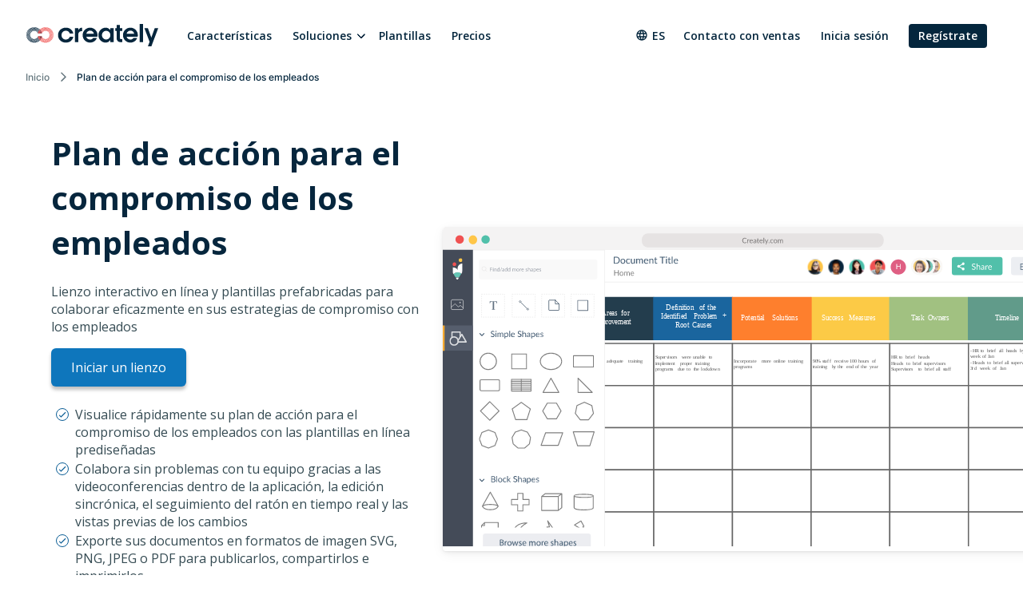

--- FILE ---
content_type: text/html
request_url: https://creately.com/es/usage/plantilla-de-plan-de-acci%C3%B3n-de-participaci%C3%B3n-de-los-empleados/
body_size: 10381
content:
<!DOCTYPE html><html xmlns="http://www.w3.org/1999/xhtml" xml:lang="es" lang="es" class=""><head><meta charset="utf-8"><link rel="preload" href="/static/css/bundle-85446d3967.css" as="style"><link rel="preconnect" href="https://fonts.gstatic.com" crossorigin><link rel="preconnect" href="https://use.typekit.net" crossorigin><link rel="preload" href="https://fonts.gstatic.com/s/montserrat/v25/JTUSjIg1_i6t8kCHKm459WlhyyTh89Y.woff2" as="font" type="font/woff2" crossorigin><link rel="preload" href="https://fonts.gstatic.com/s/opensans/v34/memvYaGs126MiZpBA-UvWbX2vVnXBbObj2OVTS-mu0SC55I.woff2" as="font" type="font/woff2" crossorigin><link rel="preload" href="https://fonts.gstatic.com/s/inter/v12/UcC73FwrK3iLTeHuS_fvQtMwCp50KnMa1ZL7.woff2" as="font" type="font/woff2" crossorigin><link rel="preload" href="https://cdnjs.cloudflare.com/ajax/libs/font-awesome/4.7.0/fonts/fontawesome-webfont.woff2" as="font" type="font/woff2" crossorigin><link rel="preload" href="https://use.typekit.net/wmq3kaq.css" as="style" onload="this.rel='stylesheet'"><link rel="preconnect" href="https://connect.facebook.net" crossorigin><link rel="dns-prefetch" href="https://connect.facebook.net"><link rel="preconnect" href="https://www.googletagmanager.com" crossorigin><link rel="dns-prefetch" href="https://www.googletagmanager.com"><link rel="preconnect" href="https://www.google-analytics.com" crossorigin><link rel="dns-prefetch" href="https://www.google-analytics.com"><link rel="dns-prefetch" href="https://p.adsymptotic.com"><link rel="dns-prefetch" href="https://subscription.omnithrottle.com"><link rel="dns-prefetch" href="https://tracking.g2crowd.com"><link rel="dns-prefetch" href="https://s.pinimg.com"><link rel="dns-prefetch" href="https://sibautomation.com"><link rel="dns-prefetch" href="https://snap.licdn.com"><link rel="dns-prefetch" href="https://www.clarity.ms"><link rel="dns-prefetch" href="https://www.facebook.com"><link rel="dns-prefetch" href="https://www.google.com"><link rel="stylesheet" href="/static/css/bundle-85446d3967.css"><link rel="preload" href="/static/css/usecase-3366cf4e15.css" as="style"><link rel="stylesheet" href="/static/css/usecase-3366cf4e15.css"><script>(function(w,d,s,l,i){w[l]=w[l]||[];w[l].push({'gtm.start':
new Date().getTime(),event:'gtm.js'});var f=d.getElementsByTagName(s)[0],
j=d.createElement(s),dl=l!='dataLayer'?'&l='+l:'';j.async=true;j.src=
'https:\/\/pr5ib.creately.com/gtm.js?id='+i+dl;f.parentNode.insertBefore(j,f);
})(window,document,'script','dataLayer','GTM-NFLJXF');</script><link href="https://gmpg.org/xfn/11" rel="profile"><meta name="viewport" content="width=device-width,initial-scale=1,maximum-scale=5"><meta name="description" content="Planifique con éxito sus iniciativas de compromiso de los empleados con planes de acción de compromiso de los empleados. Plantillas prefabricadas, colaboración en tiempo real, lienzo intuitivo y mucho más."><meta name="yandex-verification" content="1894b88c59212484"><title>Plan de acción para el compromiso de los empleados | Plantilla del plan de compromiso de los empleados | Creately</title><link rel="apple-touch-icon" sizes="180x180" href="/static/assets/common/icons/favicons-next/apple-touch-icon.png"><link rel="icon" type="image/png" sizes="32x32" href="/static/assets/common/icons/favicons-next/favicon-32x32.png"><link rel="icon" type="image/png" sizes="16x16" href="/static/assets/common/icons/favicons-next/favicon-16x16.png"><link rel="manifest" href="/static/assets/common/icons/favicons-next/site.webmanifest"><link rel="mask-icon" href="/static/assets/common/icons/favicons-next/safari-pinned-tab.svg" color="#06263d"><link rel="shortcut icon" href="/static/assets/common/icons/favicons-next/favicon.ico"><meta name="msapplication-TileColor" content="#ffffff"><meta name="msapplication-config" content="/static/assets/common/icons/favicons-next/browserconfig.xml"><meta name="theme-color" content="#ffffff"><script async src="https://www.googletagmanager.com/gtag/js?id=G-8FC8QEYJT1"></script><script>window.dataLayer = window.dataLayer || [];
  function gtag(){dataLayer.push(arguments);}

  gtag('js', new Date());
  gtag('config', 'G-8FC8QEYJT1', {
    'server_container_url': 'https:\/\/pr5ib.creately.com',
    'content_group': 'Spanish UCP',
    'page_type': 'Use Case Page',
    'page_lang': 'Spanish'
  });

  function gtagSendPageView() {
    gtag('config', 'G-8FC8QEYJT1', {
      'server_container_url': 'https:\/\/pr5ib.creately.com',
      'content_group': 'Spanish UCP',
      'page_type': 'Use Case Page',
      'page_lang': 'Spanish'
    });
  }</script><link rel="alternate" href="https://creately.com/usage/employee-engagement-action-plan-template/" hreflang="en"><link rel="alternate" href="https://creately.com/usage/employee-engagement-action-plan-template/" hreflang="x-default"><link rel="alternate" href="https://creately.com/no/usage/ansatt-engasjement-handlingsplan-mal/" hreflang="no"><link rel="alternate" href="https://creately.com/vi/usage/Ke-hoach-gan-ket-nhan-vien/" hreflang="vi"><link rel="alternate" href="https://creately.com/ms/usage/pelan-tindakan-penglibatan-pekerja/" hreflang="ms"><link rel="alternate" href="https://creately.com/es/usage/plantilla-de-plan-de-acción-de-participación-de-los-empleados/" hreflang="es"><link rel="alternate" href="https://creately.com/pt/usage/modelo-de-plano-de-ação-de-engajamento-de-funcionários/" hreflang="pt"><link rel="alternate" href="https://creately.com/id/usage/template-rencana-tindakan-keterlibatan-karyawan/" hreflang="id"><link rel="alternate" href="https://creately.com/tr/usage/çalışan-katılımı-eylem-planı-şablonu/" hreflang="tr"><link rel="alternate" href="https://creately.com/el/usage/ipallilos-simmetoxi-sxedio-protipo/" hreflang="el"><link rel="alternate" href="https://creately.com/ru/usage/образец-плана-мероприятий-по-вовлечению-сотрудников/" hreflang="ru"><link rel="alternate" href="https://creately.com/he/usage/תבנית-תוכנית-פעולה-של-מעורבות-עובדים/" hreflang="he"><link rel="alternate" href="https://creately.com/ar/usage/إشراك-الموظف-خطة-العمل-قالب/" hreflang="ar"><link rel="alternate" href="https://creately.com/ja/usage/従業員エンゲージメントアクションプランテンプレート/" hreflang="ja"><link rel="alternate" href="https://creately.com/ko/usage/직원-참여-행동-계획-템플릿/" hreflang="ko"><script type="text/javascript">(function () {
        window.sib = {
            equeue: [],
            client_key: "frquwtfct2n4yih85oc0yzsk"
        };
        window.sendinblue = {};
        for (var j = ['track', 'identify', 'trackLink', 'page'], i = 0; i < j.length; i++) {
            (function (k) {
                window.sendinblue[k] = function () {
                    var arg = Array.prototype.slice.call(arguments);
                    (window.sib[k] || function () {
                        var t = {};
                        t[k] = arg;
                        window.sib.equeue.push(t);
                    })(arg[0], arg[1], arg[2]);
                };
            })(j[i]);
        }
        var n = document.createElement("script"),
            i = document.getElementsByTagName("script")[0];
        n.type = "text/javascript", n.id = "sendinblue-js", n.async = !0, n.src = "https://sibautomation.com/sa.js?key=" + window.sib.client_key, i.parentNode.insertBefore(n, i), window.sendinblue.page();
    })();</script><meta property="og:title" content="Plan de acción para el compromiso de los empleados | Plantilla del plan de compromiso de los empleados | Creately"><meta property="og:description" content="Planifique con éxito sus iniciativas de compromiso de los empleados con planes de acción de compromiso de los empleados. Plantillas prefabricadas, colaboración en tiempo real, lienzo intuitivo y mucho más."><meta property="og:type" content="website"><meta property="og:url" content="https://creately.com/es/usage/plantilla-de-plan-de-acci%C3%B3n-de-participaci%C3%B3n-de-los-empleados/"><meta property="og:image" content="https://creately.com/static/assets/common/logos/creately/logo-on-dark-1200x630.png"><meta property="og:image:width" content="1200"><meta property="og:image:height" content="630"><meta property="og:image:type" content="image/png"><meta property="og:image::alt" content="Plan de acción para el compromiso de los empleados | Plantilla del plan de compromiso de los empleados"><meta property="og:locale" content="es"><meta property="og:site_name" content="Creately"><meta property="og:updated_time" content="2020-12-06T09:11:27&#43;05:30"><meta name="twitter:card" content="summary"><meta name="twitter:image" content="https://creately.com/static/assets/common/logos/creately/logo-on-dark-1200x630.png"><meta name="twitter:title" content="Plan de acción para el compromiso de los empleados | Plantilla del plan de compromiso de los empleados | Creately"><meta name="twitter:description" content="Planifique con éxito sus iniciativas de compromiso de los empleados con planes de acción de compromiso de los empleados. Plantillas prefabricadas, colaboración en tiempo real, lienzo intuitivo y mucho más."><meta name="twitter:image:alt" content="Plan de acción para el compromiso de los empleados | Plantilla del plan de compromiso de los empleados"><meta name="twitter:site" content="@creately"><meta name="twitter:creator" content="@creately"><script>var _paq = window._paq = window._paq || [];
     
    _paq.push(['trackPageView']);
    _paq.push(['enableLinkTracking']);
    (function() {
        var u='https:\/\/zyr83.creately.com';
        _paq.push(["setCookieDomain", "*.creately.com"]);
        _paq.push(['setTrackerUrl', u+'/matomo.php']);
        _paq.push(['setSiteId', '1']);
        var d=document, g=d.createElement('script'), s=d.getElementsByTagName('script')[0];
        g.async=true; g.src=u+'/matomo.js'; s.parentNode.insertBefore(g,s);
    })();</script><script async src="https://cdn.tolt.io/tolt.js" data-tolt="f69b2329-e55f-4c3d-846e-2cf9427c9392"></script><script type="application/ld+json">{
    "@context": "https://schema.org",
    "@graph": [
                    
{
            "@type": "BreadcrumbList",
            "itemListElement": [{
                "@type": "ListItem",
                "position": 1,
                "name": "Inicio",
                "item": "https://creately.com/es\/home\/"
            },{
                "@type": "ListItem",
                "position": 2,
                "name": "Plan de acción para el compromiso de los empleados"
            }]
        }
    ]
}</script><link rel="canonical" href="https://creately.com/es/usage/plantilla-de-plan-de-acci%C3%B3n-de-participaci%C3%B3n-de-los-empleados/"></head><body lang="es" class="ph-js-disabled" data-pagefind-body><noscript><iframe src="https://pr5ib.creately.com/ns.html?id=GTM-NFLJXF" height="0" width="0" style="display:none;visibility:hidden"></iframe></noscript><div id="gravity-placeholder"></div><div class="bulma"><div class="content"><header class="ph-header"><nav class="navbar is-spaced" role="navigation" aria-label="main navigation"><div class="container is-fullhd"><div class="navbar-brand"><a href="/es/home/" rel="home" class="navbar-item"><div class="ph-logo" title="Creately"></div></a><a role="button" class="navbar-burger burger" aria-label="menu" aria-expanded="false" data-target="mobile-menu"><span aria-hidden="true"></span> <span aria-hidden="true"></span> <span aria-hidden="true"></span></a></div><div id="main-navbar" class="navbar-menu navbar-start"><a href="/es/tour-de-productos/" class="navbar-item">Características</a><div class="navbar-item has-dropdown is-hoverable ph-mega-menu"><div class="navbar-link">Soluciones</div><div class="navbar-dropdown"><p>Herramientas para trabajar visualmente en toda su organización</p><div class="columns"><div class="column is-8"><span>Equipos</span><div class="is-flex"><a href="/es/soluciones/software-de-planeaci%C3%B3n-de-rrhh/" class="navbar-item">Planificación de RH<p>Herramientas de planificación basadas en organigramas con datos integrados.</p></a><a href="/es/soluciones/software-de-administraci%C3%B3n-de-proyectos/" class="navbar-item">Gerencia de Proyectos<p>Planificación de proyectos Ágile con gestión integrada de tareas.</p></a><a href="/es/soluciones/planificaci%C3%B3n-de-ti-y-operaciones/" class="navbar-item">TI y operaciones<p>Herramientas de arquitectura TI y Cloud para todas las plataformas.</p></a><a href="/es/soluciones/creately-para-equipos-de-software/" class="navbar-item">Software para equipos<p>Herramientas de gestión de productos &#43; herramientas de arquitectura de software.</p></a><a href="/es/soluciones/marketing/" class="navbar-item">Marketing y Ventas<p>Planificación de campañas de marketing, brainstorming y organización de activos.</p></a><a href="/es/soluciones/fabricacion/" class="navbar-item">Producción y fabricación<p>Herramientas de análisis de procesos, cadenas de valor y sistemas.</p></a><a href="/es/soluciones/educacion/" class="navbar-item">Creately para la Educación<p>Un espacio de trabajo visual para estudiantes y educadores.</p></a></div></div><div class="column is-4"><span>Casos de uso</span> <a href="/es/lp/pizarra-online/" class="navbar-item">Colaboración Visual<p>Organice reuniones, workshops u obtenga feedback.</p></a><a href="/es/soluciones/software-de-ejecuci%C3%B3n-de-estrategias/" class="navbar-item">Estrategia y planificación<p>Idea para correr en una sola pantalla colaborativa.</p></a><a href="/es/soluciones/administraci%C3%B3n-de-procesos-de-negocio/" class="navbar-item">Gestión de Procesos de Negocio<p>Documentar, planificar y optimizar los procesos de negocio.</p></a><a href="/es/empresa/?lead_source=EnterpriseHome" class="navbar-item">Creately para empresas<p>Colaboración en línea de nivel empresarial y gestión del trabajo.</p></a></div></div></div></div><a href="/diagram-community/popular-es" class="navbar-item">Plantillas </a><a href="/es/planes/" class="navbar-item">Precios</a><div class="navbar-item navbar-end"><div class="navbar-item has-dropdown ph-is-clickable ph-lang-menu"><div class="navbar-link is-arrowless"><svg class="ph-lang-icon" width="16" height="16" viewBox="0 0 16 16" fill="none" xmlns="http://www.w3.org/2000/svg"><path d="M7.99325 1.33337C4.31325 1.33337 1.33325 4.32004 1.33325 8.00004C1.33325 11.68 4.31325 14.6667 7.99325 14.6667C11.6799 14.6667 14.6666 11.68 14.6666 8.00004C14.6666 4.32004 11.6799 1.33337 7.99325 1.33337ZM12.6133 5.33337H10.6466C10.4333 4.50004 10.1266 3.70004 9.72659 2.96004C10.9533 3.38004 11.9733 4.23337 12.6133 5.33337ZM7.99992 2.69337C8.55325 3.49337 8.98659 4.38004 9.27325 5.33337H6.72659C7.01325 4.38004 7.44659 3.49337 7.99992 2.69337ZM2.83992 9.33337C2.73325 8.90671 2.66659 8.46004 2.66659 8.00004C2.66659 7.54004 2.73325 7.09337 2.83992 6.66671H5.09325C5.03992 7.10671 4.99992 7.54671 4.99992 8.00004C4.99992 8.45337 5.03992 8.89337 5.09325 9.33337H2.83992ZM3.38659 10.6667H5.35325C5.56659 11.5 5.87325 12.3 6.27325 13.04C5.04659 12.62 4.02659 11.7734 3.38659 10.6667ZM5.35325 5.33337H3.38659C4.02659 4.22671 5.04659 3.38004 6.27325 2.96004C5.87325 3.70004 5.56659 4.50004 5.35325 5.33337ZM7.99992 13.3067C7.44659 12.5067 7.01325 11.62 6.72659 10.6667H9.27325C8.98659 11.62 8.55325 12.5067 7.99992 13.3067ZM9.55992 9.33337H6.43992C6.37992 8.89337 6.33325 8.45337 6.33325 8.00004C6.33325 7.54671 6.37992 7.10004 6.43992 6.66671H9.55992C9.61992 7.10004 9.66659 7.54671 9.66659 8.00004C9.66659 8.45337 9.61992 8.89337 9.55992 9.33337ZM9.72659 13.04C10.1266 12.3 10.4333 11.5 10.6466 10.6667H12.6133C11.9733 11.7667 10.9533 12.62 9.72659 13.04ZM10.9066 9.33337C10.9599 8.89337 10.9999 8.45337 10.9999 8.00004C10.9999 7.54671 10.9599 7.10671 10.9066 6.66671H13.1599C13.2666 7.09337 13.3333 7.54004 13.3333 8.00004C13.3333 8.46004 13.2666 8.90671 13.1599 9.33337H10.9066Z" fill="white"/></svg> es</div><div class="navbar-dropdown ph-lang-dropdown"><a href="https://creately.com/ar/usage/%D8%A5%D8%B4%D8%B1%D8%A7%D9%83-%D8%A7%D9%84%D9%85%D9%88%D8%B8%D9%81-%D8%AE%D8%B7%D8%A9-%D8%A7%D9%84%D8%B9%D9%85%D9%84-%D9%82%D8%A7%D9%84%D8%A8/" class="ph-lang-switcher-ar navbar-item">العربية </a><a href="https://creately.com/el/usage/ipallilos-simmetoxi-sxedio-protipo/" class="ph-lang-switcher-el navbar-item">Ελληνικά </a><a href="https://creately.com/usage/employee-engagement-action-plan-template/" class="ph-lang-switcher-en navbar-item">English </a><a href="https://creately.com/es/usage/plantilla-de-plan-de-acci%C3%B3n-de-participaci%C3%B3n-de-los-empleados/" class="ph-lang-switcher-es navbar-item">Español </a><a href="https://creately.com/he/usage/%D7%AA%D7%91%D7%A0%D7%99%D7%AA-%D7%AA%D7%95%D7%9B%D7%A0%D7%99%D7%AA-%D7%A4%D7%A2%D7%95%D7%9C%D7%94-%D7%A9%D7%9C-%D7%9E%D7%A2%D7%95%D7%A8%D7%91%D7%95%D7%AA-%D7%A2%D7%95%D7%91%D7%93%D7%99%D7%9D/" class="ph-lang-switcher-he navbar-item">עברית </a><a href="https://creately.com/id/usage/template-rencana-tindakan-keterlibatan-karyawan/" class="ph-lang-switcher-id navbar-item">Bahasa Indonesia </a><a href="https://creately.com/ja/usage/%E5%BE%93%E6%A5%AD%E5%93%A1%E3%82%A8%E3%83%B3%E3%82%B2%E3%83%BC%E3%82%B8%E3%83%A1%E3%83%B3%E3%83%88%E3%82%A2%E3%82%AF%E3%82%B7%E3%83%A7%E3%83%B3%E3%83%97%E3%83%A9%E3%83%B3%E3%83%86%E3%83%B3%E3%83%97%E3%83%AC%E3%83%BC%E3%83%88/" class="ph-lang-switcher-ja navbar-item">日本語 </a><a href="https://creately.com/ko/usage/%EC%A7%81%EC%9B%90-%EC%B0%B8%EC%97%AC-%ED%96%89%EB%8F%99-%EA%B3%84%ED%9A%8D-%ED%85%9C%ED%94%8C%EB%A6%BF/" class="ph-lang-switcher-ko navbar-item">한국어 </a><a href="https://creately.com/ms/usage/pelan-tindakan-penglibatan-pekerja/" class="ph-lang-switcher-ms navbar-item">Melayu </a><a href="https://creately.com/no/usage/ansatt-engasjement-handlingsplan-mal/" class="ph-lang-switcher-no navbar-item">Norsk </a><a href="https://creately.com/pt/usage/modelo-de-plano-de-a%C3%A7%C3%A3o-de-engajamento-de-funcion%C3%A1rios/" class="ph-lang-switcher-pt navbar-item">Português </a><a href="https://creately.com/ru/usage/%D0%BE%D0%B1%D1%80%D0%B0%D0%B7%D0%B5%D1%86-%D0%BF%D0%BB%D0%B0%D0%BD%D0%B0-%D0%BC%D0%B5%D1%80%D0%BE%D0%BF%D1%80%D0%B8%D1%8F%D1%82%D0%B8%D0%B9-%D0%BF%D0%BE-%D0%B2%D0%BE%D0%B2%D0%BB%D0%B5%D1%87%D0%B5%D0%BD%D0%B8%D1%8E-%D1%81%D0%BE%D1%82%D1%80%D1%83%D0%B4%D0%BD%D0%B8%D0%BA%D0%BE%D0%B2/" class="ph-lang-switcher-ru navbar-item">Русский </a><a href="https://creately.com/tr/usage/%C3%A7al%C4%B1%C5%9Fan-kat%C4%B1l%C4%B1m%C4%B1-eylem-plan%C4%B1-%C5%9Fablonu/" class="ph-lang-switcher-tr navbar-item">Türkçe </a><a href="https://creately.com/vi/usage/Ke-hoach-gan-ket-nhan-vien/" class="ph-lang-switcher-vi navbar-item">Tiếng Việt</a></div></div><a href="/es/contacto-ventas/?lead_source=ContactSalesHome" class="navbar-item">Contacto con ventas</a><div class="is-hidden-mobile is-hidden-tablet-only ph-auth-links"><div id="auth-links-anonymous" class=""><div class="field is-grouped"><p class="control"><a href="/es/login/" class="navbar-item ph-login-link" data-testid="signin">Inicia sesión</a></p><p class="control"><a href="/es/register/" class="button is-link ph-auth-btn ph-sign-up-btn" data-testid="signup">Regístrate</a></p></div></div><div id="auth-links-auth" class="is-hidden ph-app-btn"><div class="field is-grouped"><a href="/demo-start/" class="button is-link ph-auth-btn ph-sign-up-btn">Ir a la aplicación</a><div class="navbar-item has-dropdown is-hoverable"><a href="#" class="navbar-link ph-navbar-user-image"><i class="fa fa-user" aria-hidden="true"></i> <span id="navbar-user-image"></span></a><div class="navbar-dropdown is-right"><span onclick="gravityAuth.logOutUser();" class="navbar-item ph-sign-out">Cerrar sesión</span></div></div></div></div></div></div></div><div id="mobile-menu" class="navbar-menu ph-header-mobile-menu is-hidden-desktop"><ul><li><a class="navbar-item" href="/es/home/" title="">Inicio</a></li><div class="navbar-item has-dropdown"><div class="navbar-link">Soluciones</div><div class="navbar-dropdown"><a href="/es/soluciones/software-de-ejecuci%C3%B3n-de-estrategias/" class="navbar-item">Software de Ejecución de Estrategias </a><a href="/es/soluciones/software-de-planeaci%C3%B3n-de-rrhh/" class="navbar-item">Software de Planeación de RRHH </a><a href="/es/soluciones/planificaci%C3%B3n-de-ti-y-operaciones/" class="navbar-item">Planificación de TI y Operaciones </a><a href="/es/soluciones/software-de-administraci%C3%B3n-de-proyectos/" class="navbar-item">Software de Administración de Proyectos </a><a href="/es/soluciones/administraci%C3%B3n-de-procesos-de-negocio/" class="navbar-item">Administración de procesos de negocio </a><a href="/es/soluciones/creately-para-equipos-de-software/" class="navbar-item">Creately para Equipos de Software </a><a href="/es/soluciones/fabricacion" class="navbar-item">Planificación de Producción y Fabricación</a></div></div><li><a class="navbar-item" href="/es/planes/" title="">Planes</a></li><li><a class="navbar-item" href="/es/tour-de-productos/" title="">Características</a></li><li><a class="navbar-item" href="/diagram-community/popular-es" title="">Plantillas</a></li><li><a class="navbar-item" href="/blog/es/" title="">Blog</a></li><li><a class="navbar-item" href="/affiliate-program/" title="">Programa de Afiliados</a></li><li><a class="navbar-item" href="/es/empresa/?lead_source=EnterpriseHome" title="">Empresa</a></li><li><a class="navbar-item" href="/es/contacto-ventas/" title="">Contacto con ventas</a></li></ul><div class="navbar-item has-dropdown is-hoverable ph-lang-menu ph-mobile-lang-menu"><div class="navbar-link is-arrowless"><svg class="ph-lang-icon" width="16" height="16" viewBox="0 0 16 16" fill="none" xmlns="http://www.w3.org/2000/svg"><path d="M7.99325 1.33337C4.31325 1.33337 1.33325 4.32004 1.33325 8.00004C1.33325 11.68 4.31325 14.6667 7.99325 14.6667C11.6799 14.6667 14.6666 11.68 14.6666 8.00004C14.6666 4.32004 11.6799 1.33337 7.99325 1.33337ZM12.6133 5.33337H10.6466C10.4333 4.50004 10.1266 3.70004 9.72659 2.96004C10.9533 3.38004 11.9733 4.23337 12.6133 5.33337ZM7.99992 2.69337C8.55325 3.49337 8.98659 4.38004 9.27325 5.33337H6.72659C7.01325 4.38004 7.44659 3.49337 7.99992 2.69337ZM2.83992 9.33337C2.73325 8.90671 2.66659 8.46004 2.66659 8.00004C2.66659 7.54004 2.73325 7.09337 2.83992 6.66671H5.09325C5.03992 7.10671 4.99992 7.54671 4.99992 8.00004C4.99992 8.45337 5.03992 8.89337 5.09325 9.33337H2.83992ZM3.38659 10.6667H5.35325C5.56659 11.5 5.87325 12.3 6.27325 13.04C5.04659 12.62 4.02659 11.7734 3.38659 10.6667ZM5.35325 5.33337H3.38659C4.02659 4.22671 5.04659 3.38004 6.27325 2.96004C5.87325 3.70004 5.56659 4.50004 5.35325 5.33337ZM7.99992 13.3067C7.44659 12.5067 7.01325 11.62 6.72659 10.6667H9.27325C8.98659 11.62 8.55325 12.5067 7.99992 13.3067ZM9.55992 9.33337H6.43992C6.37992 8.89337 6.33325 8.45337 6.33325 8.00004C6.33325 7.54671 6.37992 7.10004 6.43992 6.66671H9.55992C9.61992 7.10004 9.66659 7.54671 9.66659 8.00004C9.66659 8.45337 9.61992 8.89337 9.55992 9.33337ZM9.72659 13.04C10.1266 12.3 10.4333 11.5 10.6466 10.6667H12.6133C11.9733 11.7667 10.9533 12.62 9.72659 13.04ZM10.9066 9.33337C10.9599 8.89337 10.9999 8.45337 10.9999 8.00004C10.9999 7.54671 10.9599 7.10671 10.9066 6.66671H13.1599C13.2666 7.09337 13.3333 7.54004 13.3333 8.00004C13.3333 8.46004 13.2666 8.90671 13.1599 9.33337H10.9066Z" fill="white"/></svg> es</div><div class="navbar-dropdown ph-lang-dropdown ph-mobile-lang-dropdown"><a href="https://creately.com/ar/usage/%D8%A5%D8%B4%D8%B1%D8%A7%D9%83-%D8%A7%D9%84%D9%85%D9%88%D8%B8%D9%81-%D8%AE%D8%B7%D8%A9-%D8%A7%D9%84%D8%B9%D9%85%D9%84-%D9%82%D8%A7%D9%84%D8%A8/" class="ph-lang-switcher-ar navbar-item">العربية </a><a href="https://creately.com/el/usage/ipallilos-simmetoxi-sxedio-protipo/" class="ph-lang-switcher-el navbar-item">Ελληνικά </a><a href="https://creately.com/usage/employee-engagement-action-plan-template/" class="ph-lang-switcher-en navbar-item">English </a><a href="https://creately.com/es/usage/plantilla-de-plan-de-acci%C3%B3n-de-participaci%C3%B3n-de-los-empleados/" class="ph-lang-switcher-es navbar-item">Español </a><a href="https://creately.com/he/usage/%D7%AA%D7%91%D7%A0%D7%99%D7%AA-%D7%AA%D7%95%D7%9B%D7%A0%D7%99%D7%AA-%D7%A4%D7%A2%D7%95%D7%9C%D7%94-%D7%A9%D7%9C-%D7%9E%D7%A2%D7%95%D7%A8%D7%91%D7%95%D7%AA-%D7%A2%D7%95%D7%91%D7%93%D7%99%D7%9D/" class="ph-lang-switcher-he navbar-item">עברית </a><a href="https://creately.com/id/usage/template-rencana-tindakan-keterlibatan-karyawan/" class="ph-lang-switcher-id navbar-item">Bahasa Indonesia </a><a href="https://creately.com/ja/usage/%E5%BE%93%E6%A5%AD%E5%93%A1%E3%82%A8%E3%83%B3%E3%82%B2%E3%83%BC%E3%82%B8%E3%83%A1%E3%83%B3%E3%83%88%E3%82%A2%E3%82%AF%E3%82%B7%E3%83%A7%E3%83%B3%E3%83%97%E3%83%A9%E3%83%B3%E3%83%86%E3%83%B3%E3%83%97%E3%83%AC%E3%83%BC%E3%83%88/" class="ph-lang-switcher-ja navbar-item">日本語 </a><a href="https://creately.com/ko/usage/%EC%A7%81%EC%9B%90-%EC%B0%B8%EC%97%AC-%ED%96%89%EB%8F%99-%EA%B3%84%ED%9A%8D-%ED%85%9C%ED%94%8C%EB%A6%BF/" class="ph-lang-switcher-ko navbar-item">한국어 </a><a href="https://creately.com/ms/usage/pelan-tindakan-penglibatan-pekerja/" class="ph-lang-switcher-ms navbar-item">Melayu </a><a href="https://creately.com/no/usage/ansatt-engasjement-handlingsplan-mal/" class="ph-lang-switcher-no navbar-item">Norsk </a><a href="https://creately.com/pt/usage/modelo-de-plano-de-a%C3%A7%C3%A3o-de-engajamento-de-funcion%C3%A1rios/" class="ph-lang-switcher-pt navbar-item">Português </a><a href="https://creately.com/ru/usage/%D0%BE%D0%B1%D1%80%D0%B0%D0%B7%D0%B5%D1%86-%D0%BF%D0%BB%D0%B0%D0%BD%D0%B0-%D0%BC%D0%B5%D1%80%D0%BE%D0%BF%D1%80%D0%B8%D1%8F%D1%82%D0%B8%D0%B9-%D0%BF%D0%BE-%D0%B2%D0%BE%D0%B2%D0%BB%D0%B5%D1%87%D0%B5%D0%BD%D0%B8%D1%8E-%D1%81%D0%BE%D1%82%D1%80%D1%83%D0%B4%D0%BD%D0%B8%D0%BA%D0%BE%D0%B2/" class="ph-lang-switcher-ru navbar-item">Русский </a><a href="https://creately.com/tr/usage/%C3%A7al%C4%B1%C5%9Fan-kat%C4%B1l%C4%B1m%C4%B1-eylem-plan%C4%B1-%C5%9Fablonu/" class="ph-lang-switcher-tr navbar-item">Türkçe </a><a href="https://creately.com/vi/usage/Ke-hoach-gan-ket-nhan-vien/" class="ph-lang-switcher-vi navbar-item">Tiếng Việt</a></div></div></div></div></nav><div class="container is-fullhd"><nav class="breadcrumb ph-breadcrumb" aria-label="breadcrumbs"><ul><li class="ph-breadcrumb-item"><a href="/es/home/">Inicio</a></li><li class="is-active ph-breadcrumb-item"><span>Plan de acción para el compromiso de los empleados</span></li></ul></nav></div><div class="hero ph-block-hero-usecase ph-ucp-v1 ph-padding-top-20 ph-padding-top-60-desktop"><div class="hero-body is-paddingless"><div class="container ph-uc-hero"><div class="columns is-vcentered is-desktop ph-padding-bottom-40-desktop"><div class="column is-5-desktop"><div class="columns ph-margin-left-right-0"><div class="column"><h1 class="title">Plan de acción para el compromiso de los empleados</h1><h2 class="subtitle">Lienzo interactivo en línea y plantillas prefabricadas para colaborar eficazmente en sus estrategias de compromiso con los empleados</h2><a href="/demo-start/" class="button is-large is-primary ph-margin-bottom-20 ph-btn-trynow ph-has-button-shadow">Iniciar un lienzo</a><ul><li>Visualice rápidamente su plan de acción para el compromiso de los empleados con las plantillas en línea prediseñadas</li><li>Colabora sin problemas con tu equipo gracias a las videoconferencias dentro de la aplicación, la edición sincrónica, el seguimiento del ratón en tiempo real y las vistas previas de los cambios</li><li>Exporte sus documentos en formatos de imagen SVG, PNG, JPEG o PDF para publicarlos, compartirlos e imprimirlos</li><li>Comparta sus planes de acción en múltiples plataformas como Google Docs, Google Drive, Slack y Confluence con potentes integraciones</li></ul></div></div></div><div class="column is-7-desktop is-hidden-touch has-text-right ph-uc-hero-desktop"><div class="ph-svg-container"><svg width="100%" height="100%" viewBox="0 0 1060 530" version="1.1" xmlns="http://www.w3.org/2000/svg" xmlns:xlink="http://www.w3.org/1999/xlink"><image class="ph-browser-non-windows is-hidden" x="0" y="0" width="1060" height="40" xlink:href="/static/assets/common/app/_lang-en/browser/browser-mac-01.svg"/><image class="ph-browser-windows is-hidden" x="0" y="0" width="1060" height="40" xlink:href="/static/assets/common/app/_lang-en/browser/browser-windows-01.svg"/><image x="0" y="38" width="1060" height="521" xlink:href="/static/assets/common/app/_lang-en/frames/frame-01.svg"/><image x="210" y="92" width="800" height="480" xlink:href="/static/assets/usecase/hero-images/_lang-en/employee-engagement-action-plan.svg"/><image x="0" y="18" width="269" height="541" xlink:href="/static/assets/common/app/_lang-en/sidebars/sidebars-01.svg"/><image x="60" y="170" width="192" height="376" xlink:href="/static/assets/common/app/_lang-en/library-panels/library-panel-simple-shapes-01.svg"/></svg></div></div></div><div class="columns is-centered is-hidden-desktop"><div class="column ph-uc-hero-mobile"><div class="ph-svg-container"><svg width="100%" height="100%" viewBox="0 0 1060 530" version="1.1" xmlns="http://www.w3.org/2000/svg" xmlns:xlink="http://www.w3.org/1999/xlink"><image class="ph-browser-non-windows is-hidden" x="0" y="0" width="1060" height="40" xlink:href="/static/assets/common/app/_lang-en/browser/browser-mac-01.svg"/><image class="ph-browser-windows is-hidden" x="0" y="0" width="1060" height="40" xlink:href="/static/assets/common/app/_lang-en/browser/browser-windows-01.svg"/><image x="0" y="38" width="1060" height="521" xlink:href="/static/assets/common/app/_lang-en/frames/frame-01.svg"/><image x="210" y="92" width="800" height="480" xlink:href="/static/assets/usecase/hero-images/_lang-en/employee-engagement-action-plan.svg"/><image x="0" y="18" width="269" height="541" xlink:href="/static/assets/common/app/_lang-en/sidebars/sidebars-01.svg"/><image x="60" y="170" width="192" height="376" xlink:href="/static/assets/common/app/_lang-en/library-panels/library-panel-simple-shapes-01.svg"/></svg></div></div></div></div></div></div></header><section class="ph-padding-top-20 ph-padding-bottom-20 ph-padding-top-60-desktop ph-padding-bottom-40-desktop ph-sc-block-templates-slider"><div class="container"><div class="columns is-centered"><div class="column is-10-widescreen"><h2 class="is-size-4 is-size-2-desktop has-text-weight-normal has-text-centered">Más plantillas y ejemplos de planes de acción para el compromiso de los empleados</h2></div></div><div class="swiper-container swiper"><div class="swiper-wrapper"><div class="swiper-slide"><div class="ph-template-item ph-template-slider-item"><a data-image="/static/assets/landing/templates/block-diagram-employee-engagement-action-plan-YeYKoenNsst.svg" data-name="Plan de acción para el compromiso de los empleados" data-id="YeYKoenNsst"><img class="ph-lazyload" data-src="/static/assets/landing/templates/block-diagram-employee-engagement-action-plan-YeYKoenNsst-thumb.svg" alt="Plan de acción para el compromiso de los empleados" width="249" height="249"></a><div class="ph-template-title"><p>Plan de acción para el compromiso de los empleados</p></div></div></div><div class="swiper-slide"><div class="ph-template-item ph-template-slider-item"><a data-image="/static/assets/landing/templates/block-diagram-employee-engagement-action-plan-template-GEwi2rixPUw.svg" data-name="Plan de acción para el compromiso de los empleados" data-id="GEwi2rixPUw"><img class="ph-lazyload" data-src="/static/assets/landing/templates/block-diagram-employee-engagement-action-plan-template-GEwi2rixPUw-thumb.svg" alt="Plan de acción para el compromiso de los empleados" width="249" height="249"></a><div class="ph-template-title"><p>Plan de acción para el compromiso de los empleados</p></div></div></div><div class="swiper-slide"><div class="ph-template-item ph-template-slider-item"><a data-image="/static/assets/landing/templates/block-diagram-action-plan-template-JFlIbePjxBV.svg" data-name="Plantilla del Plan de Acción" data-id="JFlIbePjxBV"><img class="ph-lazyload" data-src="/static/assets/landing/templates/block-diagram-action-plan-template-JFlIbePjxBV-thumb.svg" alt="Plantilla del Plan de Acción" width="249" height="249"></a><div class="ph-template-title"><p>Plantilla del Plan de Acción</p></div></div></div><div class="swiper-slide"><div class="ph-template-item ph-template-slider-item"><a data-image="/static/assets/landing/templates/block-diagram-business-action-plan-OSwQw2DuulU.svg" data-name="Plan de acción empresarial" data-id="OSwQw2DuulU"><img class="ph-lazyload" data-src="/static/assets/landing/templates/block-diagram-business-action-plan-OSwQw2DuulU-thumb.svg" alt="Plan de acción empresarial" width="249" height="249"></a><div class="ph-template-title"><p>Plan de acción empresarial</p></div></div></div><div class="swiper-slide"><div class="ph-template-item ph-template-slider-item"><a data-image="/static/assets/landing/templates/block-diagram-marketing-action-plan-6CROhs5hQHc.svg" data-name="Plan de acción de marketing" data-id="6CROhs5hQHc"><img class="ph-lazyload" data-src="/static/assets/landing/templates/block-diagram-marketing-action-plan-6CROhs5hQHc-thumb.svg" alt="Plan de acción de marketing" width="249" height="249"></a><div class="ph-template-title"><p>Plan de acción de marketing</p></div></div></div></div></div><div class="swiper-button-prev"></div><div class="swiper-button-next"></div></div></section><section class="ph-padding-top-20 ph-padding-bottom-20 ph-padding-top-60-desktop ph-padding-bottom-60-desktop ph-sc-block-helpswith"><div class="container has-text-centered"><div class="columns is-centered"><div class="column"><h2 class="is-size-4 is-size-2-desktop has-text-weight-normal">Creately te ayuda a hacerlo con</h2><div class="columns"><div class="column"><img class="ph-lazyload" data-src="/static/assets/common/shortcodes/helps-with/helps-with.svg#template" alt="" width="260" height="160"> <span class="is-block is-size-7 is-size-5-desktop ph-line-height-1-3">Plantillas prediseñadas para los planes de acción de compromiso de los empleados</span></div><div class="column"><img class="ph-lazyload" data-src="/static/assets/common/shortcodes/helps-with/helps-with.svg#draw" alt="" width="260" height="160"> <span class="is-block is-size-7 is-size-5-desktop ph-line-height-1-3">Herramientas sencillas de dibujo y diagramación para la planificación del compromiso de los empleados</span></div><div class="column"><img class="ph-lazyload" data-src="/static/assets/common/shortcodes/helps-with/helps-with.svg#share" alt="" width="260" height="160"> <span class="is-block is-size-7 is-size-5-desktop ph-line-height-1-3">Compártela con los demás miembros de la clase y pídeles que añadan sus aportaciones</span></div><div class="column"><img class="ph-lazyload" data-src="/static/assets/common/shortcodes/helps-with/helps-with.svg#embed" alt="" width="260" height="160"> <span class="is-block is-size-7 is-size-5-desktop ph-line-height-1-3">Exporte sus diagramas como PNG, SVG o JPEG para publicarlos o incrustarlos en documentos, presentaciones, etc.</span></div></div></div></div></div></section><section class="ph-padding-top-20 ph-padding-top-40-desktop ph-padding-bottom-40 ph-customers-list"><div class="container has-text-centered"><div class="swiper-container swiper ph-sc-block-customer-list-all"><div class="swiper-wrapper"><div class="swiper-slide"><svg class="sprite-customer-logo" width="91" height="21"><use xlink:href="/static/assets/common/logos/customers/customer-logos-gray-2025.svg#netflix"></use></svg></div><div class="swiper-slide"><svg class="sprite-customer-logo" width="65" height="65"><use xlink:href="/static/assets/common/logos/customers/customer-logos-gray-2025.svg#nasa"></use></svg></div><div class="swiper-slide"><svg class="sprite-customer-logo" width="38" height="28"><use xlink:href="/static/assets/common/logos/customers/customer-logos-gray-2025.svg#citi"></use></svg></div><div class="swiper-slide"><svg class="sprite-customer-logo" width="115" height="22"><use xlink:href="/static/assets/common/logos/customers/customer-logos-gray-2025.svg#facebook"></use></svg></div><div class="swiper-slide"><svg class="sprite-customer-logo" width="33" height="50"><use xlink:href="/static/assets/common/logos/customers/customer-logos-gray-2025.svg#d360"></use></svg></div><div class="swiper-slide"><svg class="sprite-customer-logo" width="101" height="31"><use xlink:href="/static/assets/common/logos/customers/customer-logos-gray-2025.svg#national-geographic"></use></svg></div><div class="swiper-slide"><svg class="sprite-customer-logo" width="48" height="48"><use xlink:href="/static/assets/common/logos/customers/customer-logos-gray-2025.svg#intel"></use></svg></div><div class="swiper-slide"><svg class="sprite-customer-logo" width="99" height="28"><use xlink:href="/static/assets/common/logos/customers/customer-logos-gray-2025.svg#paypal"></use></svg></div><div class="swiper-slide"><svg class="sprite-customer-logo" width="94" height="64"><use xlink:href="/static/assets/common/logos/customers/customer-logos-gray-2025.svg#australian-government-department-of-finance"></use></svg></div><div class="swiper-slide"><svg class="sprite-customer-logo" width="94" height="29"><use xlink:href="/static/assets/common/logos/customers/customer-logos-gray-2025.svg#amazon"></use></svg></div><div class="swiper-slide"><svg class="sprite-customer-logo" width="119" height="52"><use xlink:href="/static/assets/common/logos/customers/customer-logos-gray-2025.svg#zoho"></use></svg></div><div class="swiper-slide"><svg class="sprite-customer-logo" width="58" height="58"><use xlink:href="/static/assets/common/logos/customers/customer-logos-gray-2025.svg#american-express"></use></svg></div></div></div></div></section><section class="ph-padding-top-20 ph-padding-bottom-20 ph-padding-top-60-desktop ph-padding-bottom-60-desktop ph-sc-block-guide-practices-usecase"><div class="container"><div class="columns is-centered"><div class="column is-10-desktop is-8-widescreen has-text-centered"><h2 class="is-size-4 is-size-2-desktop has-text-weight-normal">Guía y buenas prácticas</h2><p class="is-size-7 is-size-5-desktop ph-description">Un plan de acción para el compromiso de los empleados es un conjunto de acciones planificadas para abordar o eliminar un problema identificado sobre la base de los comentarios de los empleados que ha recogido a través de encuestas, revisiones o reuniones individuales. Por ejemplo, si ha recibido comentarios de los empleados sobre una mejor política de trabajo a distancia, su plan de acción podría contener un proceso para identificar e implementar mejores estrategias de trabajo a distancia. El propósito de un plan de acción para el compromiso de los empleados es crear un mejor ambiente de trabajo para todos los involucrados y aumentar la retención de los empleados.</p><h3 class="is-size-4 is-size-3-desktop has-text-weight-normal">Cómo crear un plan de acción para el compromiso de los empleados</h3></div></div><div class="columns is-centered"><div class="column is-12-desktop is-10-widescreen ph-uc-guide-practice"><ul><li>Envíe su encuesta de compromiso de los empleados. Obtenga la aprobación inicial de los empleados de mayor y menor rango antes de desarrollar la encuesta.</li><li>Una vez completada la encuesta, analice a fondo los datos de la misma para identificar las áreas que deben abordarse; esto puede incluir tanto las iniciativas de toda la organización como las más pequeñas y rápidas. Este proceso de revisión debe incluir a los directores, gerentes y a cualquier persona que tenga autoridad para implementar el cambio en la organización.</li><li>Una vez identificadas las áreas de mejora, el siguiente paso es crear planes de acción para el compromiso de los empleados. Para empezar, se pueden organizar grupos de discusión para cada área identificada, con el fin de realizar una lluvia de ideas sobre posibles soluciones.</li><li>Cada una de sus soluciones debe tener un objetivo claro que, idealmente, debe atenerse a los criterios SMART (específicos, medibles, relevantes, alcanzables y limitados en el tiempo).</li><li>Establezca medidas de éxito para evaluar las mejoras y asigne un propietario para que vea el proyecto hasta su finalización.</li><li>A medida que identifique las acciones individuales, asigne también a cada una de ellas un propietario responsable. Establezca fechas de vencimiento para cada una de las tareas.</li><li>Una vez que haya puesto en marcha la iniciativa, vuelva a ponerse en contacto con los empleados y recabe su opinión sobre la mejora de su experiencia realizando breves encuestas.</li></ul></div></div></div></section><section class="ph-padding-top-20 ph-padding-bottom-20 ph-padding-top-60-desktop ph-padding-bottom-60-desktop ph-sc-block-templates"><div class="container"><div class="columns is-centered"><div class="column is-10-desktop is-8-widescreen"><h2 class="is-size-4 is-size-2-desktop has-text-weight-normal has-text-centered">Más plantillas e ideas visuales para la planificación del compromiso de los empleados</h2></div></div><div class="columns is-centered"><div class="column is-10-widescreen"><div class="columns is-multiline"><div class="column is-4"><div class="ph-template-item"><a data-image="/static/assets/landing/templates/block-diagram-action-plan-for-goal-setting-kSS737XxahW.svg" data-name="Plan de acción para la fijación de objetivos" data-id="kSS737XxahW"><img class="ph-lazyload" data-src="/static/assets/landing/templates/block-diagram-action-plan-for-goal-setting-kSS737XxahW-thumb.svg" alt="Plan de acción para la fijación de objetivos" width="292" height="292"><div class="ph-template-title"><p>Plan de acción para la fijación de objetivos</p></div></a></div></div><div class="column is-4"><div class="ph-template-item"><a data-image="/static/assets/landing/templates/block-diagram-strategic-action-plan-KkMMQo8lrqO.svg" data-name="Plan de acción estratégico" data-id="KkMMQo8lrqO"><img class="ph-lazyload" data-src="/static/assets/landing/templates/block-diagram-strategic-action-plan-KkMMQo8lrqO-thumb.svg" alt="Plan de acción estratégico" width="292" height="292"><div class="ph-template-title"><p>Plan de acción estratégico</p></div></a></div></div><div class="column is-4"><div class="ph-template-item"><a data-image="/static/assets/landing/templates/block-diagram-action-plan-template-AO61grfHH9S.svg" data-name="Plantilla del Plan de Acción" data-id="AO61grfHH9S"><img class="ph-lazyload" data-src="/static/assets/landing/templates/block-diagram-action-plan-template-AO61grfHH9S-thumb.svg" alt="Plantilla del Plan de Acción" width="292" height="292"><div class="ph-template-title"><p>Plantilla del Plan de Acción</p></div></a></div></div><div class="column is-4"><div class="ph-template-item"><a data-image="/static/assets/landing/templates/block-diagram-corrective-action-plan-ErSNlIWrd5o.svg" data-name="Plan de Acción Correctiva" data-id="ErSNlIWrd5o"><img class="ph-lazyload" data-src="/static/assets/landing/templates/block-diagram-corrective-action-plan-ErSNlIWrd5o-thumb.svg" alt="Plan de Acción Correctiva" width="292" height="292"><div class="ph-template-title"><p>Plan de Acción Correctiva</p></div></a></div></div><div class="column is-4"><div class="ph-template-item"><a data-image="/static/assets/landing/templates/block-diagram-goal-setting-worksheet-DKE43NGvj4t.svg" data-name="Hoja de trabajo para fijar objetivos" data-id="DKE43NGvj4t"><img class="ph-lazyload" data-src="/static/assets/landing/templates/block-diagram-goal-setting-worksheet-DKE43NGvj4t-thumb.svg" alt="Hoja de trabajo para fijar objetivos" width="292" height="292"><div class="ph-template-title"><p>Hoja de trabajo para fijar objetivos</p></div></a></div></div><div class="column is-4"><div class="ph-template-item"><a data-image="/static/assets/landing/templates/block-diagram-smart-goal-template-Mw3iYnvZif9.svg" data-name="Plantilla de objetivos SMART" data-id="Mw3iYnvZif9"><img class="ph-lazyload" data-src="/static/assets/landing/templates/block-diagram-smart-goal-template-Mw3iYnvZif9-thumb.svg" alt="Plantilla de objetivos SMART" width="292" height="292"><div class="ph-template-title"><p>Plantilla de objetivos SMART</p></div></a></div></div></div></div></div><div class="columns has-text-centered"><div class="column"><a href="/diagram-community/popular-es" class="button is-large is-link">Explorar más plantillas</a></div></div></div></section><section class="ph-padding-top-20 ph-padding-top-40-desktop ph-padding-bottom-20 ph-padding-bottom-60-desktop ph-integrations"><div class="container"><div class="ph-ucp-v1"><div class="columns is-centered"><div class="column has-text-centered is-10-widescreen"><h2 class="is-size-3 is-size-2-desktop has-text-weight-light">Trabaja con las herramientas que te gustan</h2><h3 class="is-size-6 is-size-5-desktop has-text-weight-light">Integraciones cuidadosamente diseñadas con las plataformas que usas todos los días</h3></div></div><div class="columns is-centered"><div class="column has-text-centered"><img class="ph-lazyload" data-src="/static/assets/common/partials/block-integrations/creately-integrations.webp" alt="Trabaja con las herramientas que te gustan" width="1121" height="497"></div></div></div></div></section><span data-pagefind-meta="page_type" class="is-hidden">Product Page</span></div><input id="ph-gravity-path" data-gravity-path="https://auth.creately.com/js/gravity-3.3.0.js" type="text" class="is-hidden"><footer id="footer" class="footer"><div class="container"><div class="ph-padding-top-80 ph-padding-bottom-40 is-hidden-touch ph-footer-columns"><div class="ph-footer-col-1"><ul><li class="ph-footer-col-1-badges"><img class="ph-footer-logo ph-lazyload" data-src="/static/assets/common/logos/creately/logo-on-dark-200x52.svg" alt="Creately" width="180" height="31"> <img class="ph-footer-logo ph-lazyload" data-src="/static/assets/common/logos/icons/logos-security-v3.webp" alt="" width="180" height="94"><ul class="ph-footer-review-badges"><li><a target="_blank" rel="noreferrer" href="https://www.capterra.com/p/127628/Creately/"><img alt="Creately reviews on Capterra" class="ph-lazyload" data-src="/static/assets/common/partials/review-badges/capterra-badge.png" width="85" height="28"></a></li><li><a target="_blank" rel="noreferrer" href="https://www.g2.com/products/creately/reviews?utm_source=review-widget" title="Read reviews of Creately on G2"><img alt="Read Creately reviews on G2" class="ph-lazyload" data-src="/static/assets/common/partials/review-badges/g2-crowd-badge.png" width="66" height="33"> <span itemprop="ratingValue" content="4.4"></span></a></li></ul><a target="_blank" rel="noreferrer" title="Creately is a leader in Diagramming, Visual Collaboration and Collaborative Whiteboard on G2" href="https://www.g2.com/products/creately/reviews?utm_source=rewards-badge"><img class="ph-footer-logo ph-lazyload" data-src="/static/assets/common/partials/review-badges/g2-badge-footer-2025-spring.webp" alt="Creately is a leader in Diagramming, Visual Collaboration and Collaborative Whiteboard on G2" width="180" height="76"></a></li></ul></div><div><ul><li><span class="ph-footer-title">Empresa</span></li><li><a class="ph-footer-item" href="/about-us/" title="">Sobre nosotros</a></li><li><a class="ph-footer-item" href="/press-resources/" title="">Kit de Prensa</a></li><li><a class="ph-footer-item" href="https://careers-page.com/creately" title="">Carreras profesionales</a></li><li><a class="ph-footer-item" href="/partner-program/" title="">Programa de socios</a></li><li><a class="ph-footer-item" href="/affiliate-program/" title="">Programa de Afiliados</a></li></ul><ul class="ph-footer-multi-row"><li><span class="ph-footer-title">Contacto</span></li><li><a class="ph-footer-item" href="/es/contacto-ventas/" title="">Contacto con ventas</a></li><li><a class="ph-footer-item" href="https://support.creately.com/en/" title="">Soporte de contacto</a></li></ul></div><div><ul><li><span class="ph-footer-title">Recursos</span></li><li><a class="ph-footer-item" href="/blog/es/" title="">Blog</a></li><li><a class="ph-footer-item" href="https://support.creately.com/en/" title="">Centro de ayuda</a></li><li><a class="ph-footer-item" href="/diagram-community/popular-es" title="">Plantillas</a></li><li><a class="ph-footer-item" href="/whats-new/" title="">Actualización de productos</a></li><li><a class="ph-footer-item" href="/events/2023/" title="">Eventos</a></li></ul></div><div><ul><li><span class="ph-footer-title">Soluciones</span></li><li><a class="ph-footer-item" href="/es/soluciones/software-de-planeaci%C3%B3n-de-rrhh/" title="">Software de planificación de RRHH</a></li><li><a class="ph-footer-item" href="/es/soluciones/planificaci%C3%B3n-de-ti-y-operaciones/" title="">TI y Operaciones</a></li><li><a class="ph-footer-item" href="/es/soluciones/marketing/" title="">Marketing y ventas</a></li><li><a class="ph-footer-item" href="/es/soluciones/software-de-administraci%C3%B3n-de-proyectos/" title="">Administración De Proyectos</a></li><li><a class="ph-footer-item" href="/es/soluciones/creately-para-equipos-de-software/" title="">Equipos de software</a></li><li><a class="ph-footer-item" href="/es/soluciones/fabricacion/" title="">Producción y fabricación</a></li><li><a class="ph-footer-item" href="/es/soluciones/educacion/" title="">Creately para la educación</a></li></ul></div><div><ul><li><span class="ph-footer-title">Integraciones</span></li><li><a class="ph-footer-item" href="/integration/confluence-diagramming-app/" title="">Confluence Cloud</a></li><li><a class="ph-footer-item" href="/integration/microsoft-teams/" title="">Microsoft Teams</a></li><li><a class="ph-footer-item" href="/integration/creately-for-slack/" title="">Slack</a></li></ul><ul class="ph-footer-multi-row"><li><span class="ph-footer-title">Casos prácticos</span></li><li><a class="ph-footer-item" href="/visual-collaboration-tool/" title="">Colaboración visual</a></li><li><a class="ph-footer-item" href="/es/soluciones/software-de-ejecuci%C3%B3n-de-estrategias/" title="">Estrategia y planificación</a></li><li><a class="ph-footer-item" href="/es/soluciones/administraci%C3%B3n-de-procesos-de-negocio/" title="">Gestión de procesos empresariales</a></li><li><a class="ph-footer-item" href="/es/empresa" title="">Creately para empresas</a></li></ul></div></div><div class="columns is-hidden-desktop"><div class="column"><ul class="has-text-centered"><li><a class="navbar-item" href="/es/home/" title="">Inicio</a></li><li><a class="navbar-item" href="/es/planes/" title="">Planes</a></li><li><a class="navbar-item" href="/es/tour-de-productos/" title="">Características</a></li><li><a class="navbar-item" href="/diagram-community/popular-es" title="">Plantillas</a></li><li><a class="navbar-item" href="/blog/es/" title="">Blog</a></li><li><a class="navbar-item" href="/affiliate-program/" title="">Programa de Afiliados</a></li><li><a class="navbar-item" href="/es/empresa/" title="">Empresa</a></li><li><a class="navbar-item" href="/es/contacto-ventas/" title="">Contacto con ventas</a></li></ul></div></div><div class="columns ph-footer-hr"><div class="column"><hr></div></div><div class="columns is-variable is-0"><div class="column is-12"><div class="columns"><div class="column"><ul class="ph-footer-social-buttons has-text-centered-mobile has-text-centered-tablet has-text-left-desktop"><li><a href="https://www.facebook.com/creately" target="_blank" rel="noreferrer"><img class="ph-lazyload" data-src="/static/assets/common/logos/social/logo-facebook-512x512.svg" alt="Facebbok" width="24" height="24"></a></li><li><a href="https://twitter.com/creately" target="_blank" rel="noreferrer"><img class="ph-lazyload" data-src="/static/assets/common/logos/social/logo-x-512x512.svg" alt="X" width="24" height="24"></a></li><li><a href="https://www.linkedin.com/company/creately" target="_blank" rel="noreferrer"><img class="ph-lazyload" data-src="/static/assets/common/logos/social/logo-linkedin-512x512.svg" alt="LinkedIn" width="24" height="24"></a></li><li><a href="https://pinterest.com/creately/" target="_blank" rel="noreferrer"><img class="ph-lazyload" data-src="/static/assets/common/logos/social/logo-pinterest-512x512.svg" alt="Pinterest" width="24" height="24"></a></li><li><a href="https://www.youtube.com/c/CreatelyApp" target="_blank" rel="noreferrer"><img class="ph-lazyload" data-src="/static/assets/common/logos/social/logo-youtube-150x150.svg" alt="YouTube" width="24" height="24"></a></li><li><a href="https://www.instagram.com/creately_app/" target="_blank" rel="noreferrer"><img class="ph-lazyload" data-src="/static/assets/common/logos/social/logo-instagram-150x150.svg" alt="Instagram" width="24" height="24"></a></li></ul></div></div></div></div></div><div class="ph-footer-bottom"><div class="container"><div class="columns is-desktop"><div class="column is-12-desktop has-text-centered-mobile has-text-centered-tablet has-text-left-desktop"><ul><li><a href="/tos" title="">TdS</a></li><li><a href="/privacy" title="">Privacidad</a></li><li><a href="/security/" title="">Seguridad</a></li></ul><p class="ph-footer-copyright-text ph-has-margin">Derechos de autor © 2008-2026 Cinergix Pty Ltd (Australia). Todos los derechos reservados.</p></div></div></div></div><div id="ph-demo-url" class="is-hidden" data-demo-url="https://creately.com/demo-start/?tempId="></div><div id="ph-ai-template-modal" class="modal animated fadeIn faster ph-ai-template-modal"><div class="modal-background"></div><div class="modal-card"><button id="ph-ai-template-modal-close" class="delete ph-ai-template-modal-close" aria-label="close"></button><iframe id="ph-ai-template-modal-iframe" class="template-panel-iframe" src=""></iframe></div></div></footer></div><script src="/static/js/baseof-5596e4f8bd.js"></script><script src="/static/js/usecase-f2aefeb1ba.js"></script><input id="ph-hugo-section" type="hidden" value="landing-3"><script type="text/javascript" src="https://crm.zoho.com/crm/javascript/zcga.js" async></script></body></html>

--- FILE ---
content_type: image/svg+xml
request_url: https://creately.com/static/assets/common/app/_lang-en/frames/frame-01.svg
body_size: 100743
content:
<svg width="1060" height="519" fill="none" xmlns="http://www.w3.org/2000/svg" xmlns:xlink="http://www.w3.org/1999/xlink"><path fill="#fff" d="M-4 0h1064v521H-4z"/><path d="M203.1 53.5H1060" stroke="#ECECEC" stroke-linecap="square"/><g clip-path="url(#clip0)"><path d="M1042.7 28.1s-4 5.2-9 5.2-9-5.2-9-5.2 4-5.2 9-5.2 9 5.2 9 5.2z" stroke="#415A71" stroke-width="2" stroke-miterlimit="10"/><path d="M1033.7 30.7c1.5 0 2.7-1.2 2.7-2.6 0-1.4-1.2-2.6-2.7-2.6a2.6 2.6 0 00-2.6 2.6c0 1.4 1.2 2.6 2.6 2.6z" fill="#415A71"/></g><rect x="942.2" y="12" width="67.8" height="30" rx="4" fill="#ECEEF2"/><path d="M963.7 31.9V33h-6.2V23h6.1v1h-4.8v3.4h4v1h-4V32h4.9zM971 33h-1.2a.4.4 0 01-.3 0 .9.9 0 01-.1-.3l-1.8-2.7a3.7 3.7 0 010 .2.6.6 0 01-.1.1l-1.7 2.4a1.5 1.5 0 01-.1.2.3.3 0 01-.3.1h-1l2.4-3.6-2.4-3.5h1.4l.2.2 1.7 2.7.2-.4 1.5-2.3a.6.6 0 01.2-.1.3.3 0 01.1 0h1.2l-2.4 3.3L971 33zm2.4-1.7l.7.6c.3.2.6.2 1 .2.6 0 1.1-.2 1.5-.7.3-.4.5-1.1.5-2l-.1-1.2a2.2 2.2 0 00-.4-.8 1.4 1.4 0 00-.5-.5 1.9 1.9 0 00-.8-.1 2 2 0 00-1 .3 3.1 3.1 0 00-1 .8v3.4zm0-4.3a3.7 3.7 0 011-.9 2.7 2.7 0 011.3-.3c.4 0 .8 0 1.1.2l.9.7.5 1.1a5.8 5.8 0 010 3l-.6 1.2a2.9 2.9 0 01-1 .8 2.9 2.9 0 01-1.3.3c-.4 0-.8 0-1.1-.2a2.7 2.7 0 01-.8-.6v3.1h-1.3v-9.5h.8c.2 0 .3.1.3.3l.1.8zm9.6-1.2c.5 0 1 0 1.4.3a3 3 0 011.7 1.8c.2.5.2 1 .2 1.6 0 .5 0 1-.2 1.5a3.2 3.2 0 01-.7 1.1 3 3 0 01-1 .7 3.7 3.7 0 01-1.4.3c-.6 0-1 0-1.5-.3a3 3 0 01-1-.7 3.3 3.3 0 01-.7-1.1 4.6 4.6 0 01-.2-1.5c0-.6 0-1.1.2-1.6l.7-1.1a3 3 0 011-.7 3.7 3.7 0 011.5-.3zm0 6.3c.7 0 1.2-.2 1.5-.7.4-.4.5-1.1.5-2 0-.8-.1-1.4-.5-2-.3-.4-.8-.6-1.5-.6-.4 0-.7 0-1 .2a1.8 1.8 0 00-.6.5 2.4 2.4 0 00-.4.8 4.6 4.6 0 00-.1 1.2c0 .8.1 1.5.5 2 .3.4.9.6 1.6.6zm6.1-4.8c.2-.5.5-.8.8-1.1.4-.3.8-.4 1.2-.4h.5l.3.2v1h-.3-.3a2 2 0 00-.4 0l-.6.1a1.4 1.4 0 00-.5.3 2 2 0 00-.3.5 4.2 4.2 0 00-.3.6V33H988v-7h1l.1.3.1 1zm6 5.8c-.5 0-.9-.1-1.2-.5-.3-.3-.4-.7-.4-1.3V27h-.9a.3.3 0 01-.2-.1v-.7l1-.2.4-2.2a.3.3 0 01.3-.2h.6V26h2v1h-2v4.2c0 .3 0 .5.2.7a.8.8 0 00.6.2 1 1 0 00.6-.2h.1l.2-.1h.1l.4.7-.8.4a2.7 2.7 0 01-1 .2z" fill="#415A71"/><rect x="844" y="12" width="84" height="30" rx="4" fill="#51C0AA"/><path d="M882.9 24.5a.5.5 0 01-.2.2.3.3 0 01-.2 0h-.2a4.3 4.3 0 00-.5-.3 3 3 0 00-.5-.3 2.5 2.5 0 00-.9-.1l-.8.1c-.2 0-.4.2-.5.3l-.4.5a1.5 1.5 0 00-.1.6c0 .3 0 .6.2.7l.5.5.8.4a45.6 45.6 0 012.5 1 2.2 2.2 0 01.8 1.9c0 .4 0 .8-.2 1.2l-.7 1a3 3 0 01-1 .7 3.9 3.9 0 01-1.5.2 4.4 4.4 0 01-1.7-.3 4.2 4.2 0 01-1.4-1l.4-.6a.5.5 0 01.1-.2.3.3 0 01.2 0h.2l.3.2.3.3a2.8 2.8 0 001 .4 3.1 3.1 0 001.5 0l.7-.4.4-.6.1-.7c0-.4 0-.6-.2-.8a1.7 1.7 0 00-.5-.5 3.6 3.6 0 00-.8-.3l-.9-.3a10 10 0 01-.9-.3 2.8 2.8 0 01-.7-.5 2.3 2.3 0 01-.8-1.9 2.7 2.7 0 01.8-1.9 3 3 0 011-.6c.4-.2.8-.2 1.3-.2a4.2 4.2 0 011.6.2 3.6 3.6 0 011.2.8l-.4.6zm3.3 2.4a3.8 3.8 0 011-.8 2.7 2.7 0 011.2-.3c.4 0 .8 0 1 .2.4.1.6.3.8.5l.5.9.1 1V33h-1.2v-4.5c0-.6-.2-1-.4-1.3-.3-.3-.6-.4-1.1-.4-.4 0-.7 0-1 .3a3.4 3.4 0 00-1 .7V33H885V22.7h1.3v4.2zm10.4 3H895l-1 .3-.6.4a.9.9 0 00-.1.6v.5l.3.3.4.2h1l.6-.2a2.7 2.7 0 00.4-.3l.5-.4v-1.5zm-4-3a3.9 3.9 0 012.8-1.1c.3 0 .6 0 1 .2a2.2 2.2 0 011.2 1.4l.2 1V33h-.6a.6.6 0 01-.3 0l-.1-.3-.2-.7a7.7 7.7 0 01-.5.5l-.6.3a3 3 0 01-.6.2l-.7.1a2.6 2.6 0 01-.8-.1 1.9 1.9 0 01-.6-.3 1.7 1.7 0 01-.5-.6 2.1 2.1 0 01-.1-.9c0-.3 0-.5.2-.8.2-.2.4-.5.8-.7l1.3-.5 2-.2v-.5c0-.6 0-1-.3-1.3-.2-.3-.6-.4-1-.4l-.8.1a2.7 2.7 0 00-.6.3 8 8 0 00-.4.2.6.6 0 01-.3.1.4.4 0 01-.2 0 .7.7 0 01-.1-.2l-.3-.4zm8.3.4c.2-.5.5-.8.8-1.1.3-.3.7-.4 1.2-.4h.4l.4.2-.1 1h-.2-.3a2 2 0 00-.4 0 1.7 1.7 0 00-.6.1 1.4 1.4 0 00-.5.3 2 2 0 00-.4.5 4 4 0 00-.3.6V33h-1.2v-7h1v.3l.2 1zm8.3 1.4l-.1-.8a1.7 1.7 0 00-.4-.6 1.5 1.5 0 00-.5-.4 1.9 1.9 0 00-.8-.2 2 2 0 00-1.4.5c-.4.4-.6.9-.7 1.5h4zm1 3.3a2.4 2.4 0 01-.5.5 3.5 3.5 0 01-.7.3 4.1 4.1 0 01-.8.2l-.7.1c-.5 0-1 0-1.4-.2a3 3 0 01-1-.8 3.4 3.4 0 01-.8-1.2 4.8 4.8 0 010-3c.2-.4.4-.8.7-1a3 3 0 011-.8 3.4 3.4 0 011.4-.3c.4 0 .8 0 1.2.2l.9.6c.3.3.5.6.6 1 .2.4.2.9.2 1.4v.4h-5c0 .5 0 .9.2 1.2.1.4.3.6.5.9.1.2.4.3.7.5l.9.1h.8a4 4 0 001-.6.6.6 0 01.2 0h.3l.3.5z" fill="#fff"/><path fill="url(#pattern0)" d="M605 16h25.3v25H605z"/><path fill="url(#pattern1)" d="M673.8 16h25.3v25h-25.3z"/><path fill="url(#pattern2)" d="M639.4 16h25.3v25h-25.3z"/><path fill="url(#pattern3)" d="M708.2 16h25.3v25h-25.3z"/><path fill="url(#pattern4)" d="M802.3 15h25.3v25h-25.3z"/><path fill-rule="evenodd" clip-rule="evenodd" d="M814 40c7 0 12.6-5.6 12.6-12.5S821 15 814 15s-12.7 5.6-12.7 12.5S807 40 814 40z" fill="#D8D8D8" fill-opacity=".3" stroke="#F9F8F7" stroke-width="4"/><path fill-rule="evenodd" clip-rule="evenodd" d="M755.3 41c7 0 12.6-5.6 12.6-12.5S762.3 16 755.3 16s-12.7 5.6-12.7 12.5S748.3 41 755.3 41z" fill="#DF5F83"/><path d="M759 23.5V32h-1.2v-4h-4.6v4H752v-8.6h1.2v3.8h4.6v-3.8h1.2z" fill="#fff"/><path fill="url(#pattern5)" d="M789.2 15h25.3v25h-25.3z"/><path fill-rule="evenodd" clip-rule="evenodd" d="M801.8 40c7 0 12.7-5.6 12.7-12.5S808.8 15 801.8 15c-7 0-12.6 5.6-12.6 12.5S794.9 40 801.8 40z" fill="#D8D8D8" fill-opacity=".3" stroke="#F9F8F7" stroke-width="4"/><path fill="url(#pattern6)" d="M778 15h25.4v25H778z"/><path fill-rule="evenodd" clip-rule="evenodd" d="M790.7 40c7 0 12.7-5.6 12.7-12.5S797.7 15 790.7 15c-7 0-12.6 5.6-12.6 12.5S783.7 40 790.7 40z" fill="#D8D8D8" fill-opacity=".3" stroke="#F9F8F7" stroke-width="4"/><path fill="#fff" d="M1010 54h50v465h-50z"/><path d="M1030.3 186.8h-6.4c-1.6 0-2.9-1.2-2.9-2.6v-18.4c0-1.5 1.3-2.7 3-2.7h14c.7 0 1.1.5 1.1 1s-.4 1-1 1h-14.2c-.4 0-.8.3-.8.7v18.4c0 .4.4.7.8.7h6.4c.6 0 1 .4 1 1s-.4 1-1 1z" fill="#627281"/><path d="M1042.4 168.8h-3.4c-1.1 0-2-.8-2-1.8V164c0-.5.5-1 1-1 .7 0 1.1.5 1.1 1v2.7h3.2c.6 0 1.1.5 1.1 1s-.5 1-1 1z" fill="#627281"/><path d="M1042.4 168.8c-.3 0-.5-.1-.7-.3l-4.3-3.7a1 1 0 01-.3-.7c0-.3.1-.5.3-.7.2-.1.5-.3.8-.3.3 0 .5.2.7.3l4.3 3.7c.2.2.3.5.3.7 0 .3-.1.5-.3.7a1.1 1.1 0 01-.8.3zm-4 18.5c-1 0-2-.7-2-1.6v-.4a2.3 2.3 0 010-.4.6.6 0 00-.2-.3h-.3c-1.9.8-2.6.9-3.6-.8l-.6-.9-.5-.8a1.6 1.6 0 01-.3-1c0-.6.3-1.1.8-1.4l.2-.2.6-.4a.5.5 0 000-.2h.1l-.2-.2c-1.8-1.2-2-1.8-.8-3.6l.2-.3.7-1.1c.3-.6 1-1 1.6-1l.9.2.5.2.3.1a1 1 0 00.4 0 1 1 0 00.1-.3v-.3c0-.7.4-1.4 1-1.9l.3-.2h4.3l.2.2c.6.5 1 1.2 1 2v.2c0 .2.2.3.3.4a1 1 0 00.4-.1c2.1-.8 2.6-.6 3.8 1.2l.3.5.6.9c.2.3.3.6.3 1 0 .5-.4 1-.9 1.3l-.4.3-.3.2a1 1 0 00-.3.3l.3.3c1.8 1.2 1.9 1.8.8 3.6l-.2.3-.7 1.1c-.4.6-1 1-1.7 1a2 2 0 01-.8-.2l-.8-.3a1 1 0 00-.5-.1 1 1 0 000 .3c-.3 2-.8 2.4-3 2.4h-1.8zm.3-2h2.3l.1-.6c0-.7.5-1.4 1.1-1.8a2.7 2.7 0 011.3-.3c.4 0 .7.1 1 .3l.8.2.6-1 .2-.3.4-.6-.6-.4c-.6-.4-1-1-1-1.8s.4-1.5 1-1.9l.3-.1.3-.3-.5-.8-.3-.5-.4-.6-.7.2c-.3.2-.7.3-1.1.3-1.3 0-2.3-1-2.3-2v-.8h-2.6v.7c0 1.2-1.1 2.1-2.4 2.1-.4 0-.7 0-1-.2l-.4-.2-.4-.1-.6 1-.2.3-.4.6.6.4a2 2 0 011 1.8v.5a2.2 2.2 0 01-.6 1l-.9.7-.1.1.5.8.5.8.2.3.8-.2c.3-.2.7-.2 1-.2.5 0 .9 0 1.3.2.6.4 1 1 1 1.8l.1.3v.4zm1.1-3.4c-1 0-1.7-.3-2.3-.8-.6-.6-1-1.3-1-2.1 0-1.7 1.5-3 3.3-3 .9 0 1.7.3 2.3.9.6.5 1 1.3 1 2 0 1.7-1.5 3-3.3 3zm0-4c-.6 0-1 .4-1.1 1 0 .6.5 1 1.1 1 .4 0 .6 0 .8-.3a1 1 0 00.4-.7 1 1 0 00-.3-.7 1.3 1.3 0 00-.9-.3z" fill="#627281"/><path d="M1041 298.7h-2.7v-.2c0-.6-.5-1-1-1-.6 0-1 .5-1 1v.2h-3.5v-.2c0-.6-.5-1-1-1-.6 0-1 .5-1 1v.2h-2.8-.1c-1.6 0-2.8 1-2.9 2.5v13.6c0 1.4 1.3 2.5 2.9 2.5H1041.2c1.5 0 2.8-1.1 2.9-2.5v-13.6c-.1-1.4-1.4-2.5-3-2.5zm1.1 16a1 1 0 01-1 .9H1028c-.5 0-1-.4-1-.8v-13.6c0-.5.5-.8 1-.8h2.7v.2c0 .5.5.8 1 .9.5 0 1-.4 1-1h3.6c0 .6.4 1 1 1 .5 0 1-.4 1-1h2.8c.5 0 .9.2 1 .7v13.6z" fill="#DCDCDC"/><path d="M1038.5 305.5h-8c-.5 0-.9-.4-.9-.9s.4-.9 1-.9h7.9c.5 0 1 .4 1 1 0 .4-.5.8-1 .8zm0 3.2h-8c-.5 0-.9-.4-.9-.8 0-.5.4-1 1-1h7.9c.5 0 1 .5 1 1 0 .4-.5.8-1 .8zm0 3.2h-8c-.5 0-.9-.4-.9-.8 0-.5.4-1 1-1h7.9c.5 0 1 .5 1 1 0 .4-.5.8-1 .8zm-3.6 90.3c-.6 0-1.1-.5-1.1-1v-2.8c0-.6.5-1 1-1 .7 0 1.1.4 1.1 1v2.8c0 .5-.4 1-1 1zm-8.7 4.1c-.6 0-1-.4-1-1v-4.1c0-.5.4-1 1-1s1 .5 1 1v4.1c0 .6-.4 1-1 1zm17.3.3c-.6 0-1-.4-1-1v-4.4c0-.5.4-1 1-1s1 .5 1 1v4.5c0 .5-.4 1-1 1z" fill="#DCDCDC"/><path d="M1034.9 414c-.6 0-1.1-.5-1.1-1v-11.8c0-.5.5-1 1-1 .7 0 1.1.5 1.1 1V413c0 .5-.4 1-1 1z" fill="#DCDCDC"/><path d="M1026.4 402.2c-.6 0-1-.5-1-1s.4-1 1-1h17c.7 0 1.1.5 1.1 1s-.4 1-1 1h-17zm11.2-3.4h-5.5c-1.6 0-2.9-1.2-2.9-2.6v-2.9c0-1.4 1.3-2.6 3-2.6h5.4c1.6 0 2.9 1.2 3 2.6v2.9c0 1.4-1.4 2.6-3 2.6zm-5.5-6.2c-.4 0-.7.3-.7.7v2.9c0 .4.3.7.7.7h5.5c.4 0 .8-.3.8-.7v-2.9c0-.4-.4-.7-.8-.7h-5.5zm13.7 18.7h-4.6c-1.6 0-2.9-1.2-2.9-2.6v-1.4c0-1.5 1.3-2.6 2.9-2.6h4.6c1.6 0 3 1.1 3 2.6v1.4c0 1.4-1.4 2.6-3 2.6zm-4.6-4.7c-.4 0-.8.3-.8.7v1.4c0 .4.4.7.8.7h4.6c.5 0 .8-.3.8-.7v-1.4c0-.4-.3-.7-.8-.7h-4.6zm-3.9 12h-4.7c-1.6 0-2.8-1.1-2.8-2.6v-1.4c0-1.4 1.2-2.6 2.8-2.6h4.7c1.6 0 2.9 1.2 2.9 2.6v1.4c0 1.5-1.3 2.7-2.9 2.7zm-4.7-4.7c-.4 0-.7.3-.7.7v1.4c0 .4.3.7.7.7h4.7c.4 0 .8-.3.8-.7v-1.4c0-.4-.4-.7-.8-.7h-4.7zm-4-2.6h-4.7c-1.6 0-2.9-1.2-2.9-2.6v-1.4c0-1.5 1.3-2.6 2.9-2.6h4.6c1.6 0 3 1.2 3 2.6v1.4c0 1.5-1.4 2.6-3 2.6zm-4.7-4.7c-.4 0-.8.3-.8.7v1.4c0 .4.4.7.8.7h4.6c.5 0 .8-.3.8-.7v-1.4c0-.4-.3-.7-.8-.7h-4.6zM1042 274c-.2 0-.5 0-.6-.2l-4-2-3 .2c-7 0-12.5-3.4-12.5-7.8s5.5-7.8 12.5-7.8 12.5 3.5 12.5 7.8a6.8 6.8 0 01-3.7 5.6v3c0 .7-.6 1.2-1.2 1.2zm-4.2-4.3l3.3 1.7v-2.7l.5-.3c2-1.1 3.2-2.6 3.2-4.2 0-3.1-4.8-5.8-10.4-5.8-5.6 0-10.3 2.7-10.3 5.8s4.7 5.9 10.3 5.9c1.1 0 2.1-.1 3.1-.3h.3zm2 89l-15-6.6 6-11.5c.2-.5.6-.8 1.1-1a2.2 2.2 0 011.6.1l11.4 5.1c.7.3 1.2 1 1.2 1.7 0 .2 0 .5-.2.7l-6 11.5zm-12.2-7.6l11.2 5 5.1-9.6-7.5-3.3-3.6 5.4 1.4-6.3-1.6-.7-5 9.5z" fill="#DCDCDC"/><path d="M1024.8 351.8l15.3 6.8-.3.6c-.5 1-1.8 1.4-2.9 1l-11.5-5.2c-1-.4-1.5-1.6-1-2.6l.3-.5z" fill="#DCDCDC"/><path d="M1031.6 365.7l.3-3.6.2-1v-.1a4 4 0 011.6-1.8l1.8-1.2-7.7-3.3v2.2c0 .8-.2 1.5-.6 2.1l-.7.7-2.9 2.5c-1.4 1.6-.4 4.1 2.2 5.2 2.5 1.1 5.3.3 5.8-1.7zm-4.8-.1c-.5-.2-.9-.6-.9-1.1l.1-.4c.2-.3.6-.6 1-.6l.8.2c.4.2.8.6.8 1.1v.4c-.3.3-.7.5-1.2.5l-.6-.1z" fill="#DCDCDC"/><path d="M1011.5 52.3v467.4" stroke="#ECECEC" stroke-linecap="square"/><path d="M1032.7 233.3a11.5 11.5 0 01-9.2-4.7 12 12 0 01-2.5-7.3v-.4a10 10 0 012-5.8 7.9 7.9 0 013.3-2.6 6.7 6.7 0 017 1l1 1 .8 1 .5.8a.7.7 0 00.5.2c.2 0 .4 0 .5-.2l.2-.5a2.6 2.6 0 012-2.1 2.7 2.7 0 013 .9 11.4 11.4 0 012.5 7.2c0 2.4-.7 4.6-2 6.4h.1a11.7 11.7 0 01-8 5 11.7 11.7 0 01-1.7.1zm-3.8-19.2c-.6 0-1.2.2-1.8.4a5.8 5.8 0 00-2.3 1.9 7.8 7.8 0 00-1.7 4.6v.4c0 2.3.8 4.4 2 6a9.3 9.3 0 0013 2.1 9.5 9.5 0 002.5-2.5 9 9 0 001.6-5v-.2c0-2.3-.9-4.3-2.2-6a.6.6 0 00-.7-.1.5.5 0 00-.5.5 2.9 2.9 0 01-.8 1.7 2.8 2.8 0 01-4-.3l-.4-.5-.6-.7a7.7 7.7 0 00-1.1-1.2 4.6 4.6 0 00-2.3-1 4.2 4.2 0 00-.7 0z" fill="#627281"/><path d="M1036.8 226.8c.2.3.3.6.3 1 0 .6-.2 1-.6 1.4a1.7 1.7 0 01-2.8-1.3 1.7 1.7 0 013-1.1zm-5.9.1a1.7 1.7 0 01-2.7 2.2 1.7 1.7 0 012.7-2.2zm-2.2-10a1.7 1.7 0 01-1.5 2.6c-.4 0-.9-.2-1.2-.5a1.7 1.7 0 01-.5-1.3 1.7 1.7 0 013.2-.9zm-1.4 5.6c.2.2.4.6.4 1 0 .6-.2 1-.6 1.4a1.7 1.7 0 01-2.2-2.7c.3-.2.6-.4 1-.4.6 0 1 .3 1.4.6z" fill="#627281"/><path d="M291.7 33.7V43h-1.2v-4.2h-5V43h-1.3v-9.3h1.3v4.1h5v-4.1h1.2zm4.7 2.6c.5 0 1 0 1.3.3a2.8 2.8 0 011.6 1.7c.2.4.2.9.2 1.4 0 .5 0 1-.2 1.4a3 3 0 01-.6 1 2.8 2.8 0 01-1 .8 3.4 3.4 0 01-1.3.2c-.5 0-1 0-1.3-.2a2.8 2.8 0 01-1-.7 3 3 0 01-.6-1 4.3 4.3 0 01-.2-1.5c0-.5 0-1 .2-1.4.1-.4.3-.8.6-1 .3-.4.6-.6 1-.7.4-.2.8-.3 1.3-.3zm0 5.9c.7 0 1.2-.2 1.5-.7.3-.4.5-1 .5-1.8a3 3 0 00-.5-1.8c-.3-.5-.8-.7-1.5-.7a2 2 0 00-.8.2 1.6 1.6 0 00-.7.5l-.3.8a4.3 4.3 0 00-.1 1c0 .8.1 1.4.4 1.8.4.5.9.7 1.5.7zm4.6.8v-6.6h.7c.2 0 .3.1.3.3l.1.6.8-.7a2 2 0 011-.3c.5 0 .9.1 1.1.4.3.2.5.6.6 1a2.2 2.2 0 01.4-.6 2.1 2.1 0 011.1-.7 2.6 2.6 0 011.6 0l.7.6.4.7.1 1.1V43h-1.1v-4.2c0-.5-.1-.9-.4-1.2-.2-.2-.5-.4-1-.4l-.5.1a1.3 1.3 0 00-.4.3c-.2.2-.3.3-.3.5a2 2 0 00-.1.7V43h-1.2v-4.2c0-.5-.1-1-.3-1.2-.2-.2-.6-.4-1-.4l-.8.3-.6.6V43H301zm15.1-4l-.1-.7a1.6 1.6 0 00-.3-.6 1.4 1.4 0 00-.6-.4 1.8 1.8 0 00-.7-.1c-.5 0-1 .1-1.3.5-.3.3-.5.7-.6 1.3h3.6zm1 3a2.3 2.3 0 01-.6.5l-.6.3a3.9 3.9 0 01-.7.2 4.1 4.1 0 01-.7 0 3.4 3.4 0 01-1.3-.1 2.9 2.9 0 01-1-.7 3.2 3.2 0 01-.6-1.1 4.5 4.5 0 010-2.8 3 3 0 01.5-1 2.7 2.7 0 011-.7c.4-.2.8-.3 1.3-.3a2.9 2.9 0 011.1.2l.9.6c.2.2.4.5.5 1 .2.3.3.7.3 1.2l-.1.3-.2.1h-4.4l.1 1.1.5.8.6.4.9.2.7-.1a3.8 3.8 0 001-.5.5.5 0 01.2 0h.2l.3.5z" fill="#7E7E7E"/><path d="M293.4 17.3c0 .8-.1 1.6-.4 2.3a5.2 5.2 0 01-1.2 1.8 5.2 5.2 0 01-1.8 1.2c-.6.3-1.4.4-2.3.4h-4.2V11.5h4.2c.9 0 1.7.2 2.3.5a5 5 0 011.8 1.1c.5.5 1 1.1 1.2 1.8.3.7.4 1.5.4 2.4zm-1.6 0c0-.7 0-1.4-.3-2a4 4 0 00-.8-1.3 3.5 3.5 0 00-1.3-.9 4.4 4.4 0 00-1.7-.3H285v9h2.7c.7 0 1.2-.2 1.7-.4a3.5 3.5 0 001.3-.8c.4-.4.6-.9.8-1.4.2-.6.3-1.2.3-2zm6.8-2.5a4.1 4.1 0 011.6.3 3.4 3.4 0 012 2.1 5.2 5.2 0 010 3.4 3.6 3.6 0 01-.8 1.4 3.4 3.4 0 01-1.2.8 4.2 4.2 0 01-1.6.3 4.3 4.3 0 01-1.6-.3 3.4 3.4 0 01-1.2-.8 3.7 3.7 0 01-.8-1.3 5.3 5.3 0 01-.3-1.8c0-.6.1-1.2.3-1.7a3.7 3.7 0 01.8-1.3 3.4 3.4 0 011.2-.8 4.2 4.2 0 011.6-.3zm0 7.2c.8 0 1.4-.3 1.8-.8.4-.5.6-1.3.6-2.2 0-1-.2-1.8-.6-2.3-.4-.5-1-.8-1.8-.8-.4 0-.8 0-1 .2a2 2 0 00-.8.6 2.7 2.7 0 00-.5 1 5.3 5.3 0 00-.1 1.3c0 1 .2 1.7.6 2.2.4.5 1 .8 1.8.8zm11.3-5.7a.7.7 0 01-.1.2.3.3 0 01-.2 0 .5.5 0 01-.3 0 3.7 3.7 0 00-.3-.3 2.6 2.6 0 00-.5-.2 2.4 2.4 0 00-.8-.1c-.4 0-.7 0-1 .2a2 2 0 00-.8.6l-.5 1a4.9 4.9 0 00-.1 1.2l.1 1.4.5 1 .8.5 1 .2.8-.1.5-.3a4.8 4.8 0 00.4-.3.5.5 0 01.3 0h.3l.4.6a2.8 2.8 0 01-.6.5 3.8 3.8 0 01-.7.4 4 4 0 01-.9.2 5.2 5.2 0 01-.8.1 3.6 3.6 0 01-1.4-.3 3.3 3.3 0 01-1.2-.8 3.8 3.8 0 01-.7-1.3c-.2-.5-.3-1.1-.3-1.8 0-.6.1-1.1.3-1.6a3.8 3.8 0 01.7-1.3 3.4 3.4 0 011.2-1 4 4 0 011.6-.2c.6 0 1 0 1.5.2s.8.5 1.2.8l-.4.5zm8.7-1.4V23h-.9c-.2 0-.3-.1-.4-.3v-.9l-1.3 1c-.4.2-.9.3-1.5.3a3 3 0 01-1.1-.2 2.4 2.4 0 01-.9-.6 2.7 2.7 0 01-.5-1 4.4 4.4 0 01-.2-1.2v-5.2h1.5v5.2c0 .6 0 1 .4 1.4.3.3.7.5 1.3.5.4 0 .8-.1 1.1-.3l1-.8v-6h1.5zm2.2 8.1v-8.1h.9c.2 0 .3.1.4.3v.8l1-.9a2.4 2.4 0 011.4-.3c.5 0 1 .1 1.3.4.3.3.6.7.7 1.3l.5-.8a2.6 2.6 0 011.3-.8 3.3 3.3 0 012 0l.8.7.5 1c.2.3.2.7.2 1.2V23h-1.4v-5.2c0-.6-.1-1-.4-1.4-.3-.3-.7-.5-1.2-.5a1.8 1.8 0 00-.7.1l-.5.4-.4.6-.2.8V23h-1.4v-5.2c0-.6-.1-1.1-.4-1.4-.3-.3-.6-.5-1.1-.5a1.8 1.8 0 00-1 .3 3.2 3.2 0 00-.8.8v6h-1.5zm18.6-5l-.1-.8a1.9 1.9 0 00-.4-.8 1.7 1.7 0 00-.7-.4 2.2 2.2 0 00-.9-.2c-.6 0-1.2.2-1.6.6-.4.4-.6 1-.7 1.7h4.4zm1.2 3.9a2.8 2.8 0 01-.7.5 4 4 0 01-.8.4 4.7 4.7 0 01-.8.2 5 5 0 01-1 .1c-.5 0-1 0-1.5-.3a3.5 3.5 0 01-1.2-.8 3.9 3.9 0 01-.8-1.4 5.5 5.5 0 010-3.4 3.8 3.8 0 01.7-1.3 3.4 3.4 0 011.2-.8 3.9 3.9 0 013 0c.4 0 .7.3 1 .6.3.3.6.7.7 1.2.2.4.3 1 .3 1.5v.4l-.4.2H335l.2 1.3c.2.4.3.7.6 1l.8.5 1 .2a3.1 3.1 0 001.6-.4 5.2 5.2 0 00.5-.3h.6l.4.6zm3.2-5.8a4.8 4.8 0 011.2-1 3.3 3.3 0 011.5-.3c.4 0 .8 0 1.1.2.4.1.7.3.9.6l.5 1 .2 1.2V23h-1.4v-5.2c0-.6-.2-1-.5-1.4-.2-.3-.7-.5-1.2-.5a2.4 2.4 0 00-1.2.3 3.9 3.9 0 00-1 .8v6h-1.5v-8.1h.9c.2 0 .3.1.4.3v.9zm10 7c-.7 0-1.2-.2-1.5-.5-.4-.4-.6-.9-.6-1.6v-5h-1a.3.3 0 01-.1 0l-.1-.2v-.6l1.3-.2.3-2.5a.3.3 0 01.1-.2.3.3 0 01.3 0h.7V15h2.3v1h-2.3V21c0 .3 0 .5.2.7a.9.9 0 00.7.3 1.2 1.2 0 00.6-.2l.2-.2h.2l.2.1.4.7c-.2.2-.5.4-.9.5a3 3 0 01-1 .2zm14.9-10.3H365V23h-1.6V12.8h-3.7v-1.3h9v1.3zm2.8 2.1V23h-1.4v-8.1h1.4zm.3-2.5a.9.9 0 010 .3 1 1 0 01-.3.4l-.3.2a1 1 0 01-.4 0 1 1 0 01-.7-.2 1.2 1.2 0 01-.2-.4 1 1 0 01-.1-.3V12a1 1 0 01.3-.4 1 1 0 01.3-.2 1 1 0 01.4 0h.4a1 1 0 01.3.2l.2.4a.9.9 0 01.1.4zm4.5 10.7c-.6 0-1.1-.2-1.4-.5-.4-.4-.6-.9-.6-1.6v-5h-1a.3.3 0 01-.1 0l-.1-.2v-.6l1.3-.2.3-2.5a.3.3 0 01.3-.2h.8V15h2.3v1h-2.3V21c0 .3 0 .5.2.7a.9.9 0 00.7.3 1.2 1.2 0 00.6-.2l.2-.2h.2l.2.1.4.7a2.7 2.7 0 01-.9.5 3 3 0 01-1 .2zm4.8-11.9V23h-1.5V11.2h1.5zm7.7 6.9c0-.4 0-.7-.2-1a1.9 1.9 0 00-.4-.7 1.7 1.7 0 00-.6-.4 2.2 2.2 0 00-.9-.2c-.7 0-1.2.2-1.6.6-.4.4-.7 1-.7 1.7h4.4zm1.1 3.8a2.8 2.8 0 01-.6.5 4 4 0 01-.8.4 4.7 4.7 0 01-.8.2 5 5 0 01-1 .1c-.5 0-1 0-1.5-.3a3.5 3.5 0 01-1.2-.8 3.9 3.9 0 01-.8-1.4 5.5 5.5 0 010-3.4 3.8 3.8 0 01.7-1.3 3.4 3.4 0 011.2-.8 3.9 3.9 0 013 0c.3 0 .7.3 1 .6.3.3.5.7.7 1.2.2.4.3 1 .3 1.5l-.1.4c0 .1-.1.2-.3.2h-5.4c0 .5 0 1 .2 1.3l.5 1 .8.5 1 .2a3.1 3.1 0 001.7-.4 5.2 5.2 0 00.4-.3H389.5l.4.6z" fill="#415A71"/><path d="M865 31.7v.1a2.2 2.2 0 01-4.5 0v-.1a1.5 1.5 0 010-.3l-3.9-2.3c-.4.3-.9.5-1.4.5-1.2 0-2.2-1-2.2-2.2 0-1.2 1-2.2 2.2-2.2a2.2 2.2 0 011.6.7l3.8-2.3a2.2 2.2 0 010-.4 2.2 2.2 0 014.5 0c-.1 1.2-1.1 2.2-2.3 2.2a2.2 2.2 0 01-1.5-.5l-3.9 2.2a1.7 1.7 0 010 .3v.5l3.8 2.2a2.2 2.2 0 011.6-.6c1.2 0 2.2 1 2.2 2.2z" fill="#fff"/><defs><pattern id="pattern0" patternContentUnits="objectBoundingBox" width="1" height="1"><use xlink:href="#image0" transform="matrix(.0099 0 0 .01002 0 0)"/></pattern><pattern id="pattern1" patternContentUnits="objectBoundingBox" width="1" height="1"><use xlink:href="#image1" transform="matrix(.0099 0 0 .01002 0 0)"/></pattern><pattern id="pattern2" patternContentUnits="objectBoundingBox" width="1" height="1"><use xlink:href="#image2" transform="matrix(.0099 0 0 .01002 0 0)"/></pattern><pattern id="pattern3" patternContentUnits="objectBoundingBox" width="1" height="1"><use xlink:href="#image3" transform="matrix(.0099 0 0 .01002 0 0)"/></pattern><pattern id="pattern4" patternContentUnits="objectBoundingBox" width="1" height="1"><use xlink:href="#image4" transform="matrix(.0099 0 0 .01002 0 0)"/></pattern><pattern id="pattern5" patternContentUnits="objectBoundingBox" width="1" height="1"><use xlink:href="#image5" transform="matrix(.0099 0 0 .01002 0 0)"/></pattern><pattern id="pattern6" patternContentUnits="objectBoundingBox" width="1" height="1"><use xlink:href="#image6" transform="matrix(.0099 0 0 .01002 0 0)"/></pattern><image id="image0" width="101" height="104" xlink:href="[data-uri]"/><image id="image1" width="101" height="101" xlink:href="[data-uri]"/><image id="image2" width="101" height="101" xlink:href="[data-uri]"/><image id="image3" width="101" height="101" xlink:href="[data-uri]"/><image id="image4" width="101" height="101" xlink:href="[data-uri]"/><image id="image5" width="101" height="101" xlink:href="[data-uri]"/><image id="image6" width="101" height="101" xlink:href="[data-uri]"/><clipPath id="clip0"><path fill="#fff" transform="translate(1023.6 22)" d="M0 0h20.2v12.3H0z"/></clipPath></defs></svg>

--- FILE ---
content_type: image/svg+xml
request_url: https://creately.com/static/assets/usecase/hero-images/_lang-en/employee-engagement-action-plan.svg
body_size: 2082
content:
<svg width="794" height="472" xmlns="http://www.w3.org/2000/svg"><defs><style>@font-face{font-family:&apos;lt_bold&apos;;src:url(https://app.creately.com/diagram/assets/fonts/lato/lt-bold-webfont.woff2) format(&apos;woff2&apos;),url(https://app.creately.com/diagram/assets/fonts/lato/lt-bold-webfont.woff) format(&apos;woff&apos;);font-weight:400;font-style:normal}@font-face{font-family:&apos;lt_bold_italic&apos;;src:url(https://app.creately.com/diagram/assets/fonts/lato/lt-bolditalic-webfont.woff2) format(&apos;woff2&apos;),url(https://app.creately.com/diagram/assets/fonts/lato/lt-bolditalic-webfont.woff) format(&apos;woff&apos;);font-weight:400;font-style:normal}@font-face{font-family:&apos;lt_italic&apos;;src:url(https://app.creately.com/diagram/assets/fonts/lato/lt-italic-webfont.woff2) format(&apos;woff2&apos;),url(https://app.creately.com/diagram/assets/fonts/lato/lt-italic-webfont.woff) format(&apos;woff&apos;);font-weight:400;font-style:normal}@font-face{font-family:&apos;lt_regular&apos;;src:url(https://app.creately.com/diagram/assets/fonts/lato/lt-regular-webfont.woff2) format(&apos;woff2&apos;),url(https://app.creately.com/diagram/assets/fonts/lato/lt-regular-webfont.woff) format(&apos;woff&apos;);font-weight:400;font-style:normal}@font-face{font-family:&apos;lt-hairline&apos;;src:url(https://app.creately.com/diagram/assets/fonts/embed/lt-hairline-webfont.woff2) format(&apos;woff2&apos;),url(https://app.creately.com/diagram/assets/fonts/embed/lt-hairline-webfont.woff) format(&apos;woff&apos;);font-weight:400;font-style:normal}@font-face{font-family:&apos;lt-thinitalic&apos;;src:url(https://app.creately.com/diagram/assets/fonts/embed/lt-thinitalic-webfont.woff2) format(&apos;woff2&apos;),url(https://app.creately.com/diagram/assets/fonts/embed/lt-thinitalic-webfont.woff) format(&apos;woff&apos;);font-weight:400;font-style:normal}@font-face{font-family:&apos;champagne&apos;;src:url(https://app.creately.com/diagram/assets/fonts/embed/champagne-webfont.woff2) format(&apos;woff2&apos;),url(https://app.creately.com/diagram/assets/fonts/embed/champagne-webfont.woff) format(&apos;woff&apos;);font-weight:400;font-style:normal}@font-face{font-family:&apos;indie&apos;;src:url(https://app.creately.com/diagram/assets/fonts/embed/indie-flower-webfont.woff2) format(&apos;woff2&apos;),url(https://app.creately.com/diagram/assets/fonts/embed/indie-flower-webfont.woff) format(&apos;woff&apos;);font-weight:400;font-style:normal}@font-face{font-family:&apos;bebas&apos;;src:url(https://app.creately.com/diagram/assets/fonts/embed/bebasneue_regular-webfont.woff2) format(&apos;woff2&apos;),url(https://app.creately.com/diagram/assets/fonts/embed/bebasneue_regular-webfont.woff) format(&apos;woff&apos;);font-weight:400;font-style:normal}@font-face{font-family:&apos;bree&apos;;src:url(https://app.creately.com/diagram/assets/fonts/embed/breeserif-regular-webfont.woff2) format(&apos;woff2&apos;),url(https://app.creately.com/diagram/assets/fonts/embed/breeserif-regular-webfont.woff) format(&apos;woff&apos;);font-weight:400;font-style:normal}@font-face{font-family:&apos;spartan&apos;;src:url(https://app.creately.com/diagram/assets/fonts/embed/leaguespartan-bold-webfont.woff2) format(&apos;woff2&apos;),url(https://app.creately.com/diagram/assets/fonts/embed/leaguespartan-bold-webfont.woff) format(&apos;woff&apos;);font-weight:400;font-style:normal}@font-face{font-family:&apos;montserrat&apos;;src:url(https://app.creately.com/diagram/assets/fonts/embed/montserrat-medium-webfont.woff2) format(&apos;woff2&apos;),url(https://app.creately.com/diagram/assets/fonts/embed/montserrat-medium-webfont.woff) format(&apos;woff&apos;);font-weight:400;font-style:normal}@font-face{font-family:&apos;open_sanscondensed&apos;;src:url(https://app.creately.com/diagram/assets/fonts/embed/opensans-condlight-webfont.woff2) format(&apos;woff2&apos;),url(https://app.creately.com/diagram/assets/fonts/embed/opensans-condlight-webfont.woff) format(&apos;woff&apos;);font-weight:400;font-style:normal}@font-face{font-family:&apos;open_sansitalic&apos;;src:url(https://app.creately.com/diagram/assets/fonts/embed/opensans-italic-webfont.woff2) format(&apos;woff2&apos;),url(https://app.creately.com/diagram/assets/fonts/embed/opensans-italic-webfont.woff) format(&apos;woff&apos;);font-weight:400;font-style:normal}@font-face{font-family:&apos;playfair&apos;;src:url(https://app.creately.com/diagram/assets/fonts/embed/playfairdisplay-regular-webfont.woff2) format(&apos;woff2&apos;),url(https://app.creately.com/diagram/assets/fonts/embed/playfairdisplay-regular-webfont.woff) format(&apos;woff&apos;);font-weight:400;font-style:normal}@font-face{font-family:&apos;raleway&apos;;src:url(https://app.creately.com/diagram/assets/fonts/embed/raleway-regular-webfont.woff2) format(&apos;woff2&apos;),url(https://app.creately.com/diagram/assets/fonts/embed/raleway-regular-webfont.woff) format(&apos;woff&apos;);font-weight:400;font-style:normal}@font-face{font-family:&apos;courier_prime&apos;;src:url(https://app.creately.com/diagram/assets/fonts/embed/courier_prime-webfont.woff2) format(&apos;woff2&apos;),url(https://app.creately.com/diagram/assets/fonts/embed/courier_prime-webfont.woff) format(&apos;woff&apos;);font-weight:400;font-style:normal}@font-face{font-family:&apos;droid_serifregular&apos;;src:url(https://app.creately.com/diagram/assets/fonts/embed/droid-serif-regular-webfont.woff) format(&apos;woff&apos;);font-weight:400;font-style:normal}@font-face{font-family:&apos;abhaya_libreregular&apos;;src:url(https://app.creately.com/diagram/assets/fonts/embed/abhaya-libre-regular-webfont.woff) format(&apos;woff&apos;);font-weight:400;font-style:normal}@font-face{font-family:&apos;gandhi_serifregular&apos;;src:url(https://app.creately.com/diagram/assets/fonts/embed/gandhi-serif-regular-webfont.woff) format(&apos;woff&apos;);font-weight:400;font-style:normal}@font-face{font-family:&apos;noto_bold&apos;;src:url(https://app.creately.com/diagram/assets/fonts/noto/noto-bold.woff) format(&apos;woff&apos;),url(https://app.creately.com/diagram/assets/fonts/noto/noto-bold.woff2) format(&apos;woff2&apos;);font-weight:400;font-style:normal}@font-face{font-family:&apos;noto_bolditalic&apos;;src:url(https://app.creately.com/diagram/assets/fonts/noto/noto-bolditalic.woff) format(&apos;woff&apos;),url(https://app.creately.com/diagram/assets/fonts/noto/noto-bolditalic.woff2) format(&apos;woff2&apos;);font-weight:400;font-style:normal}@font-face{font-family:&apos;noto_italic&apos;;src:url(https://app.creately.com/diagram/assets/fonts/noto/noto-italic.woff) format(&apos;woff&apos;),url(https://app.creately.com/diagram/assets/fonts/noto/noto-italic.woff2) format(&apos;woff2&apos;);font-weight:400;font-style:normal}@font-face{font-family:&apos;noto_regular&apos;;src:url(https://app.creately.com/diagram/assets/fonts/noto/noto-regular.woff) format(&apos;woff&apos;),url(https://app.creately.com/diagram/assets/fonts/noto/noto-regular.woff2) format(&apos;woff2&apos;);font-weight:400;font-style:normal}</style></defs><defs><style></style></defs><path fill="none" id="canvas_background" d="M-1-1h796v474H-1z"/><g><g stroke="null" id="svg_215"><g id="t6587jV86Bq"><g id="svg_1"><path stroke="#fcca46" id="svg_2" stroke-dasharray="0 0" stroke-linejoin="round" stroke-linecap="round" stroke-width="2" fill="#FCCA46" d="M397.666 25H527.11v68.689H397.666z"/></g><g id="svg_3" transform="matrix(.23971 0 0 .25823 495.507 273.95)" font-family="noto_regular" font-size="48" fill="#fff"><text id="svg_4" y="-820.56" x="-337.112">Success</text><text id="svg_5" y="-820.56" x="-148.143">Measures</text></g></g><g id="FKzeagd1OTa"><g stroke="#666" id="svg_7" stroke-dasharray="0 0" stroke-linejoin="round" stroke-linecap="round" stroke-width="2" fill="#FFF"><path id="svg_8" d="M9.333 99.887h129.444v68.689H9.333z"/><path id="svg_9" d="M9.333 168.576h129.444v68.689H9.333z"/><path id="svg_10" d="M9.333 237.265h129.444v68.689H9.333z"/><path id="svg_11" d="M9.333 305.955h129.444v68.689H9.333z"/><path id="svg_12" d="M9.333 374.644h129.444v68.689H9.333z"/></g><g stroke="null" id="svg_13" transform="matrix(.23971 0 0 .25823 495.507 273.95)" font-family="noto_regular" font-size="32" fill="#4b4b4b"><text id="svg_14" y="-552.06" x="-2018.159">Provide</text><text id="svg_15" y="-552.06" x="-1897.612">more</text><text id="svg_16" y="-552.06" x="-1813.862">adequate</text><text id="svg_17" y="-552.06" x="-1663.159">training</text><text id="svg_18" y="-515.06" x="-2018.159">opportunities</text></g></g><g id="oZJocT2xmCU"><g stroke="#666" id="svg_28" stroke-dasharray="0 0" stroke-linejoin="round" stroke-linecap="round" stroke-width="2" fill="#FFF"><path id="svg_29" d="M138.778 99.887h129.444v68.689H138.778z"/><path id="svg_30" d="M138.778 168.576h129.444v68.689H138.778z"/><path id="svg_31" d="M138.778 237.265h129.444v68.689H138.778z"/><path id="svg_32" d="M138.778 305.955h129.444v68.689H138.778z"/><path id="svg_33" d="M138.778 374.644h129.444v68.689H138.778z"/></g><g stroke="null" id="svg_34" transform="matrix(.23971 0 0 .25823 495.507 273.95)" font-family="noto_regular" font-size="32" fill="#4b4b4b"><text id="svg_35" y="-576.56" x="-1478.159">Supervisors</text><text id="svg_36" y="-576.56" x="-1298.049">were</text><text id="svg_37" y="-576.56" x="-1218.878">unable</text><text id="svg_38" y="-576.56" x="-1111.581">to</text><text id="svg_39" y="-539.56" x="-1478.159">implement</text><text id="svg_40" y="-539.56" x="-1309.299">proper</text><text id="svg_41" y="-539.56" x="-1204.784">training</text><text id="svg_42" y="-502.56" x="-1478.159">programs</text><text id="svg_43" y="-502.56" x="-1322.299">due</text><text id="svg_44" y="-502.56" x="-1262.096">to</text><text id="svg_45" y="-502.56" x="-1216.206">the</text><text id="svg_46" y="-502.56" x="-1163.112">lockdown</text></g></g><g id="fennMMZWtP8"><g stroke="#666" id="svg_56" stroke-dasharray="0 0" stroke-linejoin="round" stroke-linecap="round" stroke-width="2" fill="#FFF"><path id="svg_57" d="M268.222 99.887h129.444v68.689H268.222z"/><path id="svg_58" d="M268.222 168.576h129.444v68.689H268.222z"/><path id="svg_59" d="M268.222 237.265h129.444v68.689H268.222z"/><path id="svg_60" d="M268.222 305.955h129.444v68.689H268.222z"/><path id="svg_61" d="M268.222 374.644h129.444v68.689H268.222z"/></g><g stroke="null" id="svg_62" transform="matrix(.23971 0 0 .25823 495.507 273.95)" font-family="noto_regular" font-size="32" fill="#4b4b4b"><text id="svg_63" y="-555.06" x="-938.159">Incorporate</text><text id="svg_64" y="-555.06" x="-749.69">more</text><text id="svg_65" y="-555.06" x="-663.94">online</text><text id="svg_66" y="-555.06" x="-563.956">training</text><text id="svg_67" y="-518.06" x="-938.159">programs</text></g></g><g id="dG2bZoH809k"><g stroke="#666" id="svg_77" stroke-dasharray="0 0" stroke-linejoin="round" stroke-linecap="round" stroke-width="2" fill="#FFF"><path id="svg_78" d="M397.666 99.887H527.11v68.689H397.666z"/><path id="svg_79" d="M397.666 168.576H527.11v68.689H397.666z"/><path id="svg_80" d="M397.666 237.265H527.11v68.689H397.666z"/><path id="svg_81" d="M397.666 305.955H527.11v68.689H397.666z"/><path id="svg_82" d="M397.666 374.644H527.11v68.689H397.666z"/></g><g stroke="null" id="svg_83" transform="matrix(.23971 0 0 .25823 495.507 273.95)" font-family="noto_regular" font-size="32" fill="#4b4b4b"><text id="svg_84" y="-555.06" x="-398.159">90%</text><text id="svg_85" y="-555.06" x="-331.503">staff</text><text id="svg_86" y="-555.06" x="-250.643">receive</text><text id="svg_87" y="-555.06" x="-143.284">100</text><text id="svg_88" y="-555.06" x="-82.284">hours</text><text id="svg_89" y="-555.06" x="8.826">of</text><text id="svg_90" y="-518.06" x="-398.159">training</text><text id="svg_91" y="-518.06" x="-267.628">by</text><text id="svg_92" y="-518.06" x="-225.628">the</text><text id="svg_93" y="-518.06" x="-167.534">end</text><text id="svg_94" y="-518.06" x="-105.331">of</text><text id="svg_95" y="-518.06" x="-64.674">the</text><text id="svg_96" y="-518.06" x="-7.581">year</text></g></g><g id="KqWjWFLGTD9"><g stroke="#666" id="svg_106" stroke-dasharray="0 0" stroke-linejoin="round" stroke-linecap="round" stroke-width="2" fill="#FFF"><path id="svg_107" d="M527.111 99.887h129.444v68.689H527.111z"/><path id="svg_108" d="M527.111 168.576h129.444v68.689H527.111z"/><path id="svg_109" d="M527.111 237.265h129.444v68.689H527.111z"/><path id="svg_110" d="M527.111 305.955h129.444v68.689H527.111z"/><path id="svg_111" d="M527.111 374.644h129.444v68.689H527.111z"/></g><g stroke="null" id="svg_112" transform="matrix(.23971 0 0 .25823 495.507 273.95)" font-family="noto_regular" font-size="32" fill="#4b4b4b"><text id="svg_113" y="-576.56" x="141.841">HR</text><text id="svg_114" y="-576.56" x="194.294">to</text><text id="svg_115" y="-576.56" x="242.185">brief</text><text id="svg_116" y="-576.56" x="328.925">heads</text><text id="svg_118" y="-539.56" x="141.841">Heads</text><text id="svg_119" y="-539.56" x="246.477">to</text><text id="svg_120" y="-539.56" x="289.367">brief</text><text id="svg_121" y="-539.56" x="367.774">supervisors</text><text id="svg_123" y="-502.56" x="141.841">Supervisors</text><text id="svg_124" y="-502.56" x="327.617">to</text><text id="svg_125" y="-502.56" x="373.841">brief</text><text id="svg_126" y="-502.56" x="448.914">all</text><text id="svg_127" y="-502.56" x="495.565">staff</text></g></g><g id="Su2it3ZD4TY"><g stroke="#666" id="svg_137" stroke-dasharray="0 0" stroke-linejoin="round" stroke-linecap="round" stroke-width="2" fill="#FFF"><path id="svg_138" d="M656.555 99.887h129.444v68.689H656.555z"/><path id="svg_139" d="M656.555 168.576h129.444v68.689H656.555z"/><path id="svg_140" d="M656.555 237.265h129.444v68.689H656.555z"/><path id="svg_141" d="M656.555 305.955h129.444v68.689H656.555z"/><path id="svg_142" d="M656.555 374.644h129.444v68.689H656.555z"/></g><g stroke="null" id="svg_143" transform="matrix(.23971 0 0 .25823 495.507 273.95)" font-family="noto_regular" font-size="32" fill="#4b4b4b"><text id="svg_144" y="-619.56" x="681.841">-</text><text id="svg_145" y="-619.56" x="700.497">HR</text><text id="svg_146" y="-619.56" x="752.951">to</text><text id="svg_147" y="-619.56" x="799.175">brief</text><text id="svg_148" y="-619.56" x="879.247">all</text><text id="svg_149" y="-619.56" x="929.232">heads</text><text id="svg_150" y="-619.56" x="1025.091">by</text><text id="svg_151" y="-619.56" x="1066.758">the</text><text id="svg_152" y="-619.56" x="1120.518">first</text><text id="svg_153" y="-582.56" x="681.841">week</text><text id="svg_154" y="-582.56" x="767.357">of</text><text id="svg_155" y="-582.56" x="805.346">Jan</text><text id="svg_157" y="-545.56" x="681.841">-</text><text id="svg_158" y="-545.56" x="700.497">Heads</text><text id="svg_159" y="-545.56" x="801.8">to</text><text id="svg_160" y="-545.56" x="844.69">brief</text><text id="svg_161" y="-545.56" x="918.096">all</text><text id="svg_162" y="-545.56" x="963.081">supervisors</text><text id="svg_163" y="-545.56" x="1143.513">by</text><text id="svg_165" y="-508.56" x="681.841">3rd</text><text id="svg_166" y="-508.56" x="747.497">week</text><text id="svg_167" y="-508.56" x="836.346">of</text><text id="svg_168" y="-508.56" x="886.003">Jan</text></g></g><g id="TFaWp8CNx2m"><g id="svg_179"><path stroke="#233d4d" id="svg_180" stroke-dasharray="0 0" stroke-linejoin="round" stroke-linecap="round" stroke-width="2" fill="#233D4D" d="M9.333 25h129.444v68.689H9.333z"/></g><g id="svg_181" transform="matrix(.23971 0 0 .25823 495.507 273.95)" font-family="noto_regular" font-size="48" fill="#fff"><text id="svg_182" y="-853.06" x="-1848.112">Areas</text><text id="svg_183" y="-853.06" x="-1711.174">for</text><text id="svg_184" y="-798.06" x="-1893.456">Improvement</text></g></g><g id="wbvdXeeSLy6"><g id="svg_186"><path stroke="#1a659e" id="svg_187" stroke-dasharray="0 0" stroke-linejoin="round" stroke-linecap="round" stroke-width="2" fill="#1A659E" d="M138.778 25h129.444v68.689H138.778z"/></g><g id="svg_188" transform="matrix(.23971 0 0 .25823 495.507 273.95)" font-family="noto_regular" font-size="48" fill="#fff"><text id="svg_189" y="-885.56" x="-1403.807">Definition</text><text id="svg_190" y="-885.56" x="-1175.135">of</text><text id="svg_191" y="-885.56" x="-1118.151">the</text><text id="svg_192" y="-830.56" x="-1439.01">Identified</text><text id="svg_193" y="-830.56" x="-1214.042">Problem</text><text id="svg_194" y="-830.56" x="-1016.385">+</text><text id="svg_195" y="-775.56" x="-1338.831">Root</text><text id="svg_196" y="-775.56" x="-1222.471">Causes</text></g></g><g id="m0dBxSXMNXK"><g id="svg_198"><path stroke="#fe7f2d" id="svg_199" stroke-dasharray="0 0" stroke-linejoin="round" stroke-linecap="round" stroke-width="2" fill="#FE7F2D" d="M268.222 25h129.444v68.689H268.222z"/></g><g id="svg_200" transform="matrix(.23971 0 0 .25823 495.507 273.95)" font-family="noto_regular" font-size="48" fill="#fff"><text id="svg_201" y="-820.56" x="-890.182">Potential</text><text id="svg_202" y="-820.56" x="-677.526">Solutions</text></g></g><g id="hkTwFC9EOdM"><g id="svg_204"><path stroke="#a1c181" id="svg_205" stroke-dasharray="0 0" stroke-linejoin="round" stroke-linecap="round" stroke-width="2" fill="#A1C181" d="M527.111 25h129.444v68.689H527.111z"/></g><g id="svg_206" transform="matrix(.23971 0 0 .25823 495.507 273.95)" font-family="noto_regular" font-size="48" fill="#fff"><text id="svg_207" y="-820.56" x="280.537">Task</text><text id="svg_208" y="-820.56" x="390.849">Owners</text></g></g><g id="OzVSbfkVf4P"><g id="svg_210"><path stroke="#619b8a" id="svg_211" stroke-dasharray="0 0" stroke-linejoin="round" stroke-linecap="round" stroke-width="2" fill="#619B8A" d="M656.555 25h129.444v68.689H656.555z"/></g><g id="svg_212"><text stroke="null" transform="matrix(.23971 0 0 .25823 495.507 273.95)" id="svg_213" y="-820.56" font-family="noto_regular" font-size="48" fill="#fff" x="855.201">Timeline</text></g></g></g></g></svg>

--- FILE ---
content_type: image/svg+xml
request_url: https://creately.com/static/assets/common/app/_lang-en/sidebars/sidebars-01.svg
body_size: 4787
content:
<svg width="269" height="539" fill="none" xmlns="http://www.w3.org/2000/svg"><path fill="#fff" stroke="#ECECEC" d="M49.5 20.5h219v519h-219z"/><path fill="#444B58" d="M-1 20h51v520H-1z"/><path d="M0 145h49.8v41.614H0V145z" fill="#565E6D"/><path d="M-1 145.257h4.065v41.615H-1v-41.615z" fill="#f6aa31"/><path clip-rule="evenodd" d="M14.016 116.975v-12.543c0-.997.809-1.804 1.807-1.804h16.261c.999 0 1.807.807 1.807 1.804v12.543c0 .997-.808 1.804-1.807 1.804h-16.26a1.805 1.805 0 0 1-1.808-1.804z" stroke="#fff" stroke-opacity=".6" stroke-width="1.26"/><path fill-rule="evenodd" clip-rule="evenodd" d="M29.99 107.14a1.302 1.302 0 0 1-2.605 0 1.302 1.302 0 0 1 2.605 0" fill="#fff" fill-opacity=".6"/><path d="M33.891 116.009l-4.563-3.87c-.088-.113-.294-.12-.375-.011l-3.238 2.251-5.097-4.983c-.072-.106-.25-.106-.321-.002l-6.28 5.472" stroke="#fff" stroke-opacity=".6" stroke-width="1.26"/><rect x="59.979" y="36.24" width="196.151" height="32.479" rx="2.519" fill="#F9F9F9"/><path d="M79.277 49.95v2.209h2.596v.696h-2.596v2.716h-.856v-6.318h3.893v.697h-3.037zm4.757 1.155v4.466h-.785v-4.466h.785zm.167-1.402a.493.493 0 0 1-.048.216.598.598 0 0 1-.124.177c-.05.05-.11.09-.18.119a.536.536 0 0 1-.217.044.536.536 0 0 1-.388-.163.644.644 0 0 1-.119-.177.536.536 0 0 1-.044-.216.567.567 0 0 1 .164-.396.544.544 0 0 1 .171-.124.536.536 0 0 1 .216-.044c.077 0 .149.014.216.044.07.03.131.07.181.123a.52.52 0 0 1 .124.181c.032.068.048.14.048.216zm1.863 2.05c.097-.108.2-.207.308-.295a1.97 1.97 0 0 1 .344-.225 1.795 1.795 0 0 1 .833-.198c.244 0 .459.04.644.123a1.2 1.2 0 0 1 .467.344c.127.147.222.325.287.533.065.21.097.44.097.693v2.843h-.79v-2.843c0-.339-.077-.6-.233-.785-.153-.188-.386-.282-.7-.282-.233 0-.45.056-.653.167-.2.112-.385.263-.556.454v3.29h-.79v-4.467h.473c.111 0 .18.055.207.163l.062.485zm7.086.415a1.248 1.248 0 0 0-.477-.41 1.343 1.343 0 0 0-.573-.12c-.414 0-.733.149-.956.446-.224.297-.335.72-.335 1.27 0 .29.025.54.075.75.05.205.123.375.22.51.097.133.216.23.357.292.141.061.301.092.48.092.26 0 .484-.059.675-.176.194-.118.372-.284.534-.498v-2.156zm.784-3.091v6.494h-.467c-.112 0-.182-.054-.212-.163l-.07-.542a2.43 2.43 0 0 1-.653.555 1.66 1.66 0 0 1-.846.212c-.256 0-.488-.049-.697-.146a1.464 1.464 0 0 1-.533-.436 2.066 2.066 0 0 1-.34-.714 3.675 3.675 0 0 1-.119-.983c0-.33.044-.635.133-.917.088-.285.214-.532.379-.741a1.741 1.741 0 0 1 1.415-.67 1.595 1.595 0 0 1 1.226.524v-2.473h.784zm1.672 6.587a.457.457 0 0 1-.428.304h-.33l2.65-6.6a.45.45 0 0 1 .158-.216.436.436 0 0 1 .251-.075h.336l-2.637 6.587zm5.622-2.103c-.361.012-.67.041-.926.088-.252.044-.46.103-.621.176a.878.878 0 0 0-.349.26.568.568 0 0 0-.105.336c0 .117.019.218.057.304a.6.6 0 0 0 .154.211.701.701 0 0 0 .234.12c.091.023.188.035.29.035.139 0 .265-.014.38-.04a1.672 1.672 0 0 0 .613-.313 2.4 2.4 0 0 0 .273-.251v-.926zm-2.535-1.825a2.55 2.55 0 0 1 .798-.534c.285-.117.601-.176.948-.176.25 0 .472.04.666.123a1.361 1.361 0 0 1 .789.878c.068.208.101.438.101.687v2.857h-.348a.36.36 0 0 1-.176-.035c-.041-.026-.074-.076-.097-.15l-.088-.423a5.01 5.01 0 0 1-.344.29 2.09 2.09 0 0 1-.353.212 1.892 1.892 0 0 1-.397.128 2.035 2.035 0 0 1-.463.049c-.173 0-.336-.024-.49-.07a1.184 1.184 0 0 1-.4-.221 1.069 1.069 0 0 1-.27-.366 1.328 1.328 0 0 1-.096-.53c0-.175.048-.344.145-.506.097-.165.255-.31.472-.437a3.05 3.05 0 0 1 .85-.308c.351-.083.78-.13 1.288-.141v-.349c0-.346-.075-.608-.225-.784-.15-.18-.368-.27-.657-.27a1.39 1.39 0 0 0-.489.076c-.13.047-.242.101-.34.163a5.315 5.315 0 0 0-.246.163.353.353 0 0 1-.203.07.235.235 0 0 1-.137-.04.419.419 0 0 1-.097-.105l-.14-.251zm7.408.432a1.246 1.246 0 0 0-.477-.41 1.34 1.34 0 0 0-.573-.12c-.414 0-.733.149-.956.446-.224.297-.335.72-.335 1.27 0 .29.025.54.074.75.05.205.124.375.221.51.097.133.216.23.357.292a1.2 1.2 0 0 0 .481.092c.258 0 .483-.059.674-.176.194-.118.372-.284.534-.498v-2.156zm.784-3.091v6.494h-.467c-.112 0-.182-.054-.212-.163l-.07-.542c-.191.23-.409.414-.653.555a1.66 1.66 0 0 1-.846.212c-.256 0-.488-.049-.697-.146a1.469 1.469 0 0 1-.533-.436 2.08 2.08 0 0 1-.34-.714 3.692 3.692 0 0 1-.119-.983c0-.33.044-.635.133-.917a2.25 2.25 0 0 1 .379-.741 1.741 1.741 0 0 1 1.415-.67 1.596 1.596 0 0 1 1.226.524v-2.473h.784zm4.15 3.09a1.251 1.251 0 0 0-.476-.41 1.347 1.347 0 0 0-.574-.118c-.414 0-.733.148-.956.445-.224.297-.335.72-.335 1.27 0 .29.025.54.075.75.05.205.123.375.22.51.097.133.216.23.357.292a1.2 1.2 0 0 0 .481.092c.258 0 .483-.059.674-.176.194-.118.372-.284.534-.498v-2.156zm.785-3.09v6.494h-.468c-.112 0-.182-.054-.211-.163l-.071-.542c-.191.23-.409.414-.653.555a1.658 1.658 0 0 1-.846.212c-.256 0-.488-.049-.697-.146a1.469 1.469 0 0 1-.533-.436 2.08 2.08 0 0 1-.34-.714 3.692 3.692 0 0 1-.119-.983c0-.33.045-.635.133-.917a2.25 2.25 0 0 1 .379-.741 1.741 1.741 0 0 1 1.415-.67 1.596 1.596 0 0 1 1.226.524v-2.473h.785zm3.495 6.494v-4.466h.472c.112 0 .181.055.207.163l.057.459c.165-.203.35-.37.556-.498.206-.13.444-.194.714-.194.3 0 .542.083.728.25.188.168.323.395.405.68a1.51 1.51 0 0 1 .247-.419 1.47 1.47 0 0 1 .745-.459 1.83 1.83 0 0 1 .437-.052c.235 0 .443.038.626.114.185.074.341.182.467.326.129.145.228.322.295.534.068.209.102.448.102.719v2.843h-.789v-2.843c0-.35-.077-.615-.23-.794-.152-.182-.373-.273-.661-.273a.984.984 0 0 0-.37.07.858.858 0 0 0-.304.199.951.951 0 0 0-.212.335c-.05.132-.075.286-.075.463v2.843h-.789v-2.843c0-.359-.072-.627-.216-.803-.144-.176-.354-.264-.631-.264a.977.977 0 0 0-.538.158 1.756 1.756 0 0 0-.454.424v3.328h-.789zm9.133-4.536c.326 0 .62.054.882.163a1.893 1.893 0 0 1 1.093 1.19c.1.282.15.598.15.948 0 .353-.05.67-.15.952a2.01 2.01 0 0 1-.423.723c-.185.2-.409.354-.67.463a2.337 2.337 0 0 1-.882.159c-.329 0-.626-.053-.89-.159a1.897 1.897 0 0 1-.671-.463c-.185-.2-.327-.44-.427-.723a2.918 2.918 0 0 1-.146-.952c0-.35.049-.666.146-.948.1-.285.242-.527.427-.727.186-.2.409-.355.671-.463.264-.11.561-.163.89-.163zm0 3.985c.441 0 .77-.147.988-.44.217-.298.326-.71.326-1.24 0-.532-.109-.946-.326-1.243-.218-.297-.547-.445-.988-.445-.223 0-.419.038-.586.114a1.11 1.11 0 0 0-.415.331 1.534 1.534 0 0 0-.247.534 2.941 2.941 0 0 0-.079.71c0 .528.109.941.326 1.238.221.294.554.441 1.001.441zm3.866-3.02c.141-.306.314-.544.52-.714a1.13 1.13 0 0 1 .754-.26c.094 0 .184.01.269.03a.709.709 0 0 1 .233.098l-.057.586c-.018.073-.062.11-.132.11a.906.906 0 0 1-.181-.026 1.245 1.245 0 0 0-.269-.027c-.141 0-.267.02-.379.062a.888.888 0 0 0-.295.185c-.086.08-.164.18-.234.3a2.595 2.595 0 0 0-.185.406v2.821h-.789v-4.466h.449c.085 0 .144.016.177.049.032.032.054.088.066.167l.053.68zm5.275.851c0-.182-.027-.348-.08-.498a1.041 1.041 0 0 0-.581-.648 1.194 1.194 0 0 0-.481-.093c-.376 0-.675.11-.895.33-.218.218-.353.521-.406.909h2.443zm.635 2.094a1.52 1.52 0 0 1-.349.309 2.17 2.17 0 0 1-.436.211 2.588 2.588 0 0 1-.476.124 2.73 2.73 0 0 1-.49.044 2.32 2.32 0 0 1-.855-.154 1.932 1.932 0 0 1-.674-.459 2.12 2.12 0 0 1-.441-.75 3.034 3.034 0 0 1-.159-1.022c0-.312.047-.603.141-.873a2.07 2.07 0 0 1 .414-.701c.18-.2.399-.356.657-.468.259-.114.55-.171.873-.171.268 0 .515.045.741.136.229.088.426.218.591.388.167.168.298.376.392.626.094.247.141.53.141.847 0 .123-.013.206-.039.247-.027.04-.077.061-.15.061h-2.985c.009.283.047.528.115.737.07.208.167.383.29.524.124.139.271.243.441.313.171.068.362.102.574.102.196 0 .365-.022.507-.066a2.539 2.539 0 0 0 .626-.296.34.34 0 0 1 .18-.07c.065 0 .115.025.15.075l.221.286zm5.891-3.104a.173.173 0 0 1-.163.097.308.308 0 0 1-.15-.048 2.36 2.36 0 0 0-.207-.106 1.585 1.585 0 0 0-.286-.11 1.328 1.328 0 0 0-.397-.053 1.13 1.13 0 0 0-.357.053.86.86 0 0 0-.274.136.557.557 0 0 0-.229.459c0 .115.032.21.097.287a.895.895 0 0 0 .265.198c.108.056.232.106.37.15.138.041.279.087.423.137.147.047.29.1.428.158.138.06.262.133.37.22a.966.966 0 0 1 .26.327c.068.126.102.28.102.459 0 .205-.037.396-.11.573a1.28 1.28 0 0 1-.327.454c-.144.126-.32.226-.529.3a2.18 2.18 0 0 1-.723.11 2.175 2.175 0 0 1-1.49-.542l.185-.3a.279.279 0 0 1 .084-.088.224.224 0 0 1 .123-.031c.053 0 .109.02.168.061.059.041.129.087.212.137a1.41 1.41 0 0 0 .758.198c.153 0 .286-.019.401-.057a.877.877 0 0 0 .287-.163.706.706 0 0 0 .225-.516.45.45 0 0 0-.102-.304.773.773 0 0 0-.26-.207 1.922 1.922 0 0 0-.375-.15l-.427-.137a5.74 5.74 0 0 1-.428-.158 1.555 1.555 0 0 1-.37-.23 1.065 1.065 0 0 1-.265-.335 1.121 1.121 0 0 1-.097-.49c0-.17.035-.333.106-.489.07-.158.173-.297.308-.414.136-.12.302-.216.499-.287.197-.07.421-.105.674-.105.294 0 .557.047.789.14.236.092.438.218.609.38l-.177.286zm2.003-.14c.191-.203.403-.365.635-.486.232-.12.5-.18.802-.18.244 0 .459.04.644.123a1.2 1.2 0 0 1 .467.344c.127.147.222.325.287.533.065.21.097.44.097.693v2.843h-.789v-2.843c0-.339-.078-.6-.234-.785-.153-.188-.386-.282-.701-.282-.232 0-.45.056-.652.167-.2.112-.385.263-.556.454v3.29h-.789v-6.495h.789V51.7zm6.548 1.86c-.361.012-.67.041-.926.088-.252.044-.46.103-.621.176a.882.882 0 0 0-.349.26.57.57 0 0 0-.105.336c0 .117.019.218.057.304.038.085.09.155.154.211a.709.709 0 0 0 .234.12c.091.023.188.035.291.035.138 0 .264-.014.379-.04a1.672 1.672 0 0 0 .613-.313 2.4 2.4 0 0 0 .273-.251v-.926zm-2.535-1.825c.247-.238.513-.416.798-.534.285-.117.601-.176.948-.176.25 0 .472.04.666.123a1.361 1.361 0 0 1 .789.878c.068.208.101.438.101.687v2.857h-.348a.36.36 0 0 1-.176-.035c-.041-.026-.074-.076-.097-.15l-.088-.423a5.01 5.01 0 0 1-.344.29 2.09 2.09 0 0 1-.353.212 1.892 1.892 0 0 1-.397.128 2.034 2.034 0 0 1-.463.049 1.69 1.69 0 0 1-.489-.07 1.056 1.056 0 0 1-.67-.586 1.322 1.322 0 0 1-.097-.53.97.97 0 0 1 .145-.507c.097-.165.255-.31.472-.437.218-.126.501-.229.851-.308a6.37 6.37 0 0 1 1.287-.141v-.349c0-.346-.075-.608-.225-.784-.149-.18-.368-.27-.656-.27-.194 0-.358.026-.49.076a1.741 1.741 0 0 0-.339.163 5.018 5.018 0 0 0-.247.163.354.354 0 0 1-.203.07.235.235 0 0 1-.137-.04.432.432 0 0 1-.097-.105l-.141-.251zm5.287 2.76c.144.194.301.33.472.41.17.079.361.119.573.119.417 0 .738-.149.961-.446.223-.297.335-.72.335-1.27 0-.29-.026-.54-.079-.749a1.416 1.416 0 0 0-.221-.511.86.86 0 0 0-.357-.296 1.186 1.186 0 0 0-.48-.092c-.256 0-.481.058-.675.176a1.956 1.956 0 0 0-.529.498v2.16zm-.04-2.699a2.33 2.33 0 0 1 .653-.56c.247-.14.529-.211.846-.211.259 0 .493.05.701.15.209.097.387.242.534.436.147.191.26.43.339.714.08.285.119.613.119.983 0 .33-.044.637-.132.922a2.225 2.225 0 0 1-.383.736 1.805 1.805 0 0 1-.609.49 1.797 1.797 0 0 1-.807.176 1.67 1.67 0 0 1-.705-.137 1.692 1.692 0 0 1-.516-.388v1.976h-.789v-5.979h.472c.111 0 .18.055.207.163l.07.53zm7.183 1.054c0-.182-.027-.348-.08-.498a1.069 1.069 0 0 0-.224-.393.945.945 0 0 0-.358-.255 1.186 1.186 0 0 0-.48-.093c-.376 0-.675.11-.895.33-.218.218-.353.521-.406.909h2.443zm.635 2.094a1.52 1.52 0 0 1-.349.309 2.17 2.17 0 0 1-.436.211 2.588 2.588 0 0 1-.476.124 2.73 2.73 0 0 1-.49.044 2.32 2.32 0 0 1-.855-.154 1.936 1.936 0 0 1-.675-.459 2.134 2.134 0 0 1-.44-.75 3.034 3.034 0 0 1-.159-1.022c0-.312.047-.603.141-.873a2.07 2.07 0 0 1 .414-.701c.18-.2.399-.356.657-.468.259-.114.55-.171.873-.171.268 0 .515.045.741.136.229.088.426.218.591.388.167.168.298.376.392.626.094.247.141.53.141.847 0 .123-.013.206-.04.247-.026.04-.076.061-.149.061h-2.985a2.7 2.7 0 0 0 .114.737c.071.208.168.383.291.524.124.139.271.243.441.313.171.068.362.102.573.102.197 0 .366-.022.507-.066a2.555 2.555 0 0 0 .627-.296.34.34 0 0 1 .18-.07c.065 0 .115.025.15.075l.221.286zm3.635-3.104a.173.173 0 0 1-.163.097.308.308 0 0 1-.15-.048 2.684 2.684 0 0 0-.493-.216 1.328 1.328 0 0 0-.397-.053 1.12 1.12 0 0 0-.357.053.86.86 0 0 0-.274.136.557.557 0 0 0-.229.459c0 .115.032.21.097.287a.895.895 0 0 0 .265.198c.108.056.232.106.37.15.138.041.279.087.423.137.147.047.29.1.428.158.138.06.261.133.37.22a.966.966 0 0 1 .26.327c.068.126.102.28.102.459 0 .205-.037.396-.111.573a1.265 1.265 0 0 1-.326.454c-.144.126-.32.226-.529.3-.209.073-.45.11-.723.11a2.175 2.175 0 0 1-1.49-.542l.185-.3a.268.268 0 0 1 .084-.088.224.224 0 0 1 .123-.031c.053 0 .109.02.168.061a1.743 1.743 0 0 0 .52.273c.121.042.27.063.45.063.153 0 .286-.02.401-.058a.877.877 0 0 0 .287-.163.615.615 0 0 0 .167-.234.706.706 0 0 0 .057-.282.45.45 0 0 0-.101-.304.773.773 0 0 0-.26-.207 1.922 1.922 0 0 0-.375-.15l-.428-.137a5.716 5.716 0 0 1-.427-.158 1.582 1.582 0 0 1-.371-.23 1.076 1.076 0 0 1-.264-.335 1.121 1.121 0 0 1-.097-.49c0-.17.035-.333.106-.489.07-.158.173-.297.308-.414.136-.12.302-.216.499-.287a2 2 0 0 1 .674-.105c.294 0 .557.047.789.14.235.092.438.218.609.38l-.177.286z" fill="#9AA0A9"/><g opacity=".5" stroke="#D8D7D7" stroke-width=".945"><path clip-rule="evenodd" d="M71.81 51.212a3.41 3.41 0 1 1-6.822 0 3.41 3.41 0 0 1 6.821 0z"/><path d="M72.832 55.714l-2.045-2.045" stroke-linecap="round"/></g><path stroke="#D7D7D7" stroke-width=".63" stroke-dasharray="1.89 1.89" d="M64.36 93.394h38.069v37.939H64.36zm50.738 0h38.069v37.939h-38.069z"/><path d="M77.927 105.078h11.969l.112 3.583h-.51a4.225 4.225 0 0 0-.947-2.204l.005.008a3.809 3.809 0 0 0-2.43-.507l.02-.001h-1.177v10.792c0 .81.121 1.309.38 1.507.47.245 1.027.389 1.618.389l.062-.001h-.003v.388h-6.17v-.388a2.831 2.831 0 0 0 1.679-.455l-.012.007a2.665 2.665 0 0 0 .335-1.737l.002.015v-10.517h-1.193a4.067 4.067 0 0 0-2.414.509l.02-.01a3.685 3.685 0 0 0-.95 2.192v.013h-.519l.123-3.583z" fill="#627281"/><path d="M129.633 107.023l10.263 10.228" stroke="#627281" stroke-width="1.26"/><path clip-rule="evenodd" d="M127.654 106.899l-.564-.562a.907.907 0 0 1 0-1.287l.564-.563a.916.916 0 0 1 1.291 0l.565.563a.909.909 0 0 1 0 1.287l-.565.562a.914.914 0 0 1-1.291 0zm12.525 12.483l-.564-.562a.907.907 0 0 1 0-1.287l.564-.563a.916.916 0 0 1 1.291 0l.564.563a.907.907 0 0 1 0 1.287l-.564.562a.914.914 0 0 1-1.291 0z" stroke="#627281" stroke-width="1.26"/><path stroke="#D7D7D7" stroke-width=".63" stroke-dasharray="1.89 1.89" d="M163.959 93.394h38.069v37.939h-38.069zm48.784 0h38.069v37.939h-38.069z"/><path d="M186.563 103.229h-10.285c-.219 0-.438.218-.438.437v15.954c0 .218.219.437.438.437h16.048c.219 0 .438-.219.438-.437v-10.199l-6.201-6.192z" stroke="#637282" stroke-width="1.26" stroke-miterlimit="10" stroke-linecap="round"/><path d="M186.563 103.229v6.192h6.201" stroke="#637282" stroke-width="1.26" stroke-miterlimit="10" stroke-linecap="round"/><mask id="a" fill="#fff"><rect x="223" y="103" width="18.066" height="18.066" rx=".63"/></mask><rect x="223" y="103" width="18.066" height="18.066" rx=".63" stroke="#637282" stroke-width="2.519" mask="url(#a)"/><g clip-path="url(#clip0)"><path d="M24.371 65.902c-.976 0-1.707.244-2.683.487.488.975 1.22 1.706 1.463 2.437.488.73 1.708.73 1.952 0l1.464-2.437c-.488-.243-1.22-.487-2.196-.487z" fill="#fff"/><path d="M19.248 47.142c1.708 0 3.171-1.461 3.171-3.167 0-1.705-1.463-3.167-3.171-3.167-1.708 0-3.171 1.462-3.171 3.167 0 1.706 1.463 3.167 3.171 3.167z" fill="#F05252"/><path d="M29.494 40.32a3.17 3.17 0 0 0 3.171-3.166 3.17 3.17 0 0 0-3.171-3.168 3.17 3.17 0 0 0-3.171 3.168 3.17 3.17 0 0 0 3.171 3.167z" fill="#FFC648"/><path d="M24.615 57.131c-2.684 0-5.123 1.218-6.83 2.924 0 0 1.95 3.167 3.415 5.604.975-.488 1.951-.488 2.927-.488s1.952.244 2.928.487c0 0 3.415-6.09 3.659-6.09-1.464-1.462-3.66-2.437-6.1-2.437z" fill="#64C5B4"/><path d="M24.615 57.131c2.44 0 4.635.975 6.343 2.437a7.84 7.84 0 0 0 1.707-4.873V42.757c-4.39 0-8.05 3.654-8.05 8.04v3.167c-.488-2.68-3.903-4.872-8.05-4.872v8.04c0 .974.487 2.192 1.22 2.923 1.707-1.706 4.146-2.924 6.83-2.924z" fill="#fff"/></g><g opacity=".8" clip-path="url(#clip1)" fill="#fff"><path d="M16.2 165.4h-2.1v-9.2c0-.7.5-1.2 1.2-1.2h13.3c.7 0 1.2.5 1.2 1.2v7.9h-2.1v-7H16.2v8.3z"/><path d="M38.6 173.4H25.2l-.3-.6c-.3-.6-.4-1.3-.4-2.1 0-1 .3-1.9.8-2.7l5.3-8.5c.2-.4.6-.6 1-.6.5 0 .8.2 1.1.6l7 12.1c.1.2.2.4.2.6 0 .2-.1.4-.2.6-.2.4-.6.6-1.1.6zm-12-2.1H37l-5.5-9.4-4.5 7.2c-.3.4-.4 1-.4 1.6v.6z"/><path d="M18.8 178.6c-4.3 0-7.8-3.5-7.8-7.8s3.5-7.8 7.8-7.8 7.8 3.5 7.8 7.8-3.5 7.8-7.8 7.8zm0-13.5c-3.1 0-5.7 2.5-5.7 5.7s2.5 5.7 5.7 5.7 5.7-2.5 5.7-5.7c0-3.1-2.6-5.7-5.7-5.7z"/></g><defs><clipPath id="clip0"><path fill="#fff" transform="translate(16.077 33.986)" d="M0 0h16.589v35.327H0z"/></clipPath><clipPath id="clip1"><path fill="#fff" transform="translate(11 155)" d="M0 0h28.8v23.6H0z"/></clipPath></defs></svg>